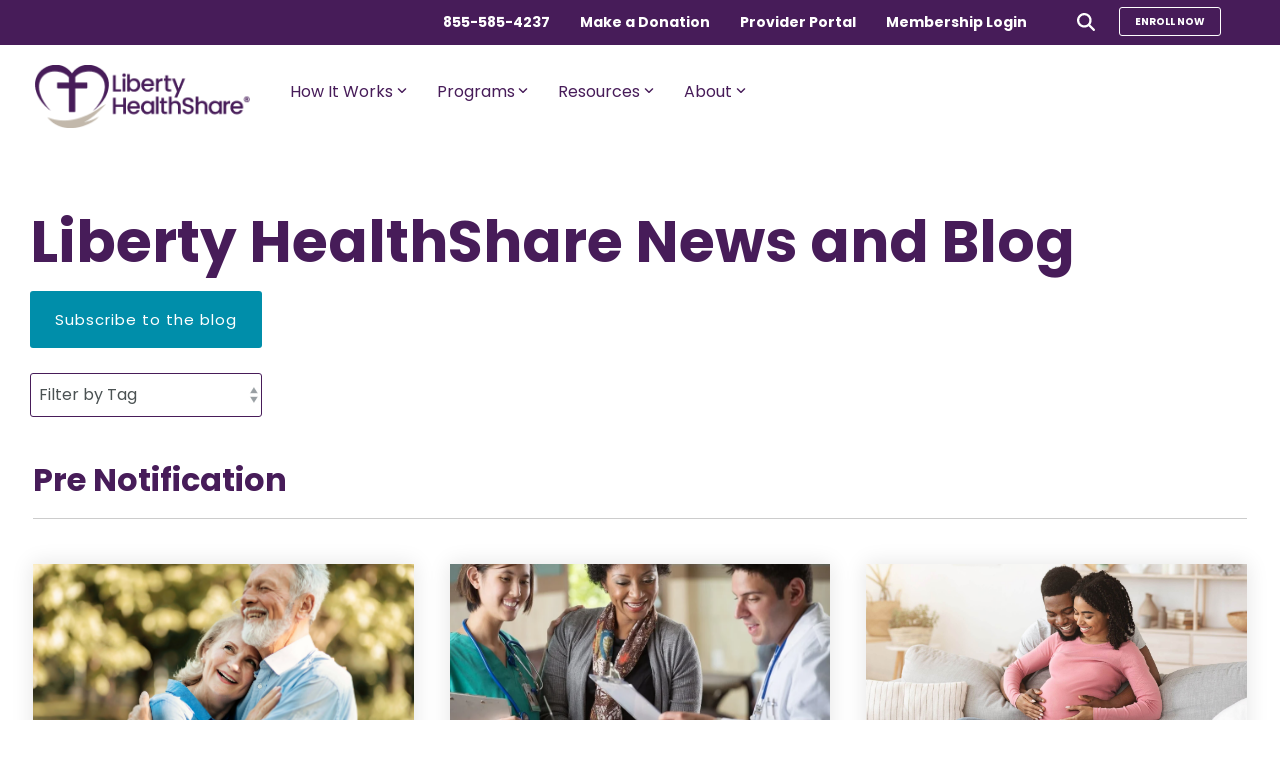

--- FILE ---
content_type: text/html; charset=UTF-8
request_url: https://www.libertyhealthshare.org/blog/tag/pre-notification
body_size: 29896
content:
<!doctype html><html lang="en"><head>
    <meta charset="utf-8">
    <title>Liberty HealthShare Official Blog | Liberty HealthShare | Pre Notification</title>
    <link rel="shortcut icon" href="https://www.libertyhealthshare.org/hubfs/Logo/Logo-favicon_250px.png">
    <meta name="description" content="Pre Notification | Read the official blog of Liberty HealthShare to stay up-to-date on the latest news in health share ministries and announcements!">
    
    
    
    
    
<meta name="viewport" content="width=device-width, initial-scale=1">

    
    <meta property="og:description" content="Pre Notification | Read the official blog of Liberty HealthShare to stay up-to-date on the latest news in health share ministries and announcements!">
    <meta property="og:title" content="Liberty HealthShare Official Blog | Liberty HealthShare | Pre Notification">
    <meta name="twitter:description" content="Pre Notification | Read the official blog of Liberty HealthShare to stay up-to-date on the latest news in health share ministries and announcements!">
    <meta name="twitter:title" content="Liberty HealthShare Official Blog | Liberty HealthShare | Pre Notification">

    

    
    <style>
a.cta_button{-moz-box-sizing:content-box !important;-webkit-box-sizing:content-box !important;box-sizing:content-box !important;vertical-align:middle}.hs-breadcrumb-menu{list-style-type:none;margin:0px 0px 0px 0px;padding:0px 0px 0px 0px}.hs-breadcrumb-menu-item{float:left;padding:10px 0px 10px 10px}.hs-breadcrumb-menu-divider:before{content:'›';padding-left:10px}.hs-featured-image-link{border:0}.hs-featured-image{float:right;margin:0 0 20px 20px;max-width:50%}@media (max-width: 568px){.hs-featured-image{float:none;margin:0;width:100%;max-width:100%}}.hs-screen-reader-text{clip:rect(1px, 1px, 1px, 1px);height:1px;overflow:hidden;position:absolute !important;width:1px}
</style>

<link rel="stylesheet" href="https://www.libertyhealthshare.org/hubfs/hub_generated/template_assets/1/184138829966/1766438163290/template_main-head.min.css">
<link class="hs-async-css" rel="preload" href="https://www.libertyhealthshare.org/hubfs/hub_generated/template_assets/1/184138298974/1766438172209/template_main-foot.min.css" as="style" onload="this.onload=null;this.rel='stylesheet'">
<noscript><link rel="stylesheet" href="https://www.libertyhealthshare.org/hubfs/hub_generated/template_assets/1/184138298974/1766438172209/template_main-foot.min.css"></noscript>
<link rel="stylesheet" href="https://www.libertyhealthshare.org/hubfs/hub_generated/template_assets/1/184166180429/1766438161295/template_child.min.css">

<style>
  
 .hhs-top-bar .hs-menu-wrapper.hs-menu-flow-horizontal>ul li a {
	max-width: none !important;
	vertical-align: bottom;
  padding: 5px 0;
  position: relative;
}

.hhs-top-bar .mega-menu .hs-menu-wrapper > ul > li > ul:before {
	content: '';  
}

.hhs-top-bar .hs-menu-wrapper.hs-menu-flow-horizontal>ul li.hs-item-has-children>a {
  display:flex;
  align-items:center;
}

.hs-menu-wrapper.hs-menu-flow-horizontal>ul li.hs-item-has-children>a svg {
  margin-left:4px !important;
  width: 10px;
}

.hhs-top-bar .hs-menu-wrapper.hs-menu-flow-horizontal>ul li.hs-menu-depth-1 {
 position: relative; 
}

.hhs-top-bar .hs-menu-wrapper.hs-menu-flow-horizontal>ul li.hs-menu-depth-1:hover:after {
 width: 100%;
}

.hhs-top-bar .hs-menu-wrapper.hs-menu-flow-horizontal>ul li.hs-menu-depth-1.active:after,
.hhs-top-bar .hs-menu-wrapper.hs-menu-flow-horizontal>ul li.hs-menu-depth-1.active-branch:after,
.hhs-top-bar .hs-menu-wrapper.hs-menu-flow-horizontal>ul li.hs-menu-depth-1:after {
    content: '';
    position: absolute;
    left: 0px;
    bottom: 4px;
    width: 0;
    height: 2px;
    transition: width 220ms ease-in;
}
.hhs-top-bar .hs-menu-wrapper.hs-menu-flow-horizontal>ul li.hs-menu-depth-1.active:after,
.hhs-top-bar .hs-menu-wrapper.hs-menu-flow-horizontal>ul li.hs-menu-depth-1.active-branch:after{
 width: 100%;
}

.hhs-top-bar .hs-menu-wrapper.hs-menu-flow-horizontal .mega-menu ul li.hs-menu-depth-1:after {
 height: 0; 
}



.hhs-menu-toggle {
	padding-left: 1em;
	display: flex;
	z-index: 1001;
}

.hhs-side-menu .hhs-menu-toggle {
  text-align: right;
  float: right;
  margin-right: 15px;
}

.hhs-side-menu.is-open .hhs-menu-toggle {
  display: block;
}

.hhs-side-menu .hhs-menu-toggle button {
  position: relative;
}

.hamburger-icon {
	width: 1.6em;
	height: 1em;
	position: relative;
	display: block;
	margin: auto;
}
.hamburger-icon .line {
	display: block;
	background: #666;
	width: 1.6em;
	height: 3px;
	position: absolute;
	left: 0;
	border-radius: 0.025em;
	transition: all 0.4s;
	border-radius: 1em;
}
.hamburger-icon .line.line-1 {
	top: 0;
}
.hamburger-icon .line.line-2 {
	top: 50%;
}
.hamburger-icon .line.line-3 {
	top: 100%;
}


.hamburger-icon.active .line-1 {
	transform: translateY(0.75em) translateX(0) rotate(45deg);
}
.hamburger-icon.active .line-2 {
	opacity: 0;
}
.hamburger-icon.active .line-3 {
	transform: translateY(-0.25em) translateX(0) rotate(-45deg);
}

.hhs-side-menu__mobile-controls {
	padding-right: 1em;
  margin-bottom: 0em;
  float: left;
}

.hhs-nav-grid {
	display: flex;
	align-items: center;
}

.hhs-nav-grid__extras {
	display: flex;
}



.hs-search-field {
	position: relative;
	width: 1px;
}

.hs-search-field__bar {
	left: 0;
	max-width: 0;
	overflow: hidden;
	transition: all 0.125s ease-in-out;
  height: 100%;
}

.hs-search-field__bar form {
 height: 100%; 
}

.hs-search-field.is-open .hs-search-field__bar {
	width: 40vw;
	max-width: 40vw;
	left: -40vw;
  position: absolute;
}

.hhs-top-bar .hs-search-field__bar .hs-search-field__input {
	border: 0;
	border: 1px solid #ccc;
	position: relative;
	z-index: 1000;
  -webkit-border-radius: 3px 3px 3px 3px;
  border-radius: 3px 3px 3px 3px;
  padding: 5px 8px !important;
  height: 100%;
}

.top-bar-search {
	border: 0;
	background: none;
	padding: 4px;
	display: inline-block;
	margin-top: 0px;
	cursor: pointer;
  margin-right: 5px;
  display: flex;
  align-items: center;
}

  .top-bar-search svg {
   height: 18px;
    width: 18px;
  }
  
.hhs-side-menu .top-bar-search {
  position: absolute;
  top: 2px;
  right: 52px;
}

.hhs-side-menu__controls .hhs-lang-switch .globe_class:before,
.hhs-side-menu .fas {
 font-size: 20px; 
}

.hhs-menu-button {
	border: 0;
	background: none;
	display: inline-block;
	cursor: pointer;
}

@media (max-width: 575px) {
  .hhs-menu-button {
    vertical-align: super;
  }
}

.sc-site-header__menu .hs-menu-children-wrapper {
	padding: 0.33em 0 !important;
}

.sc-site-header__menu .hs-menu-item.hs-menu-depth-2 {
	width: 100%;
}

.hhs-top-bar .hs-menu-wrapper.hs-menu-flow-horizontal>ul li.hs-item-has-children ul.hs-menu-children-wrapper li a {
 padding: 10px 0px; 
}

.hhs-lang-switch .lang_list_class li a {
 padding: 10px; 
}


.hs-menu-wrapper.hs-menu-flow-horizontal>ul li.hs-item-has-children ul.hs-menu-children-wrapper {
 visibility: hidden;
  opacity: 0;
}



.hhs-side-menu .hhs-lang-switch .globe_class:before {
	color: #000; 
}

.hhs-side-menu {
	position: fixed;
	max-height: 100vh; 
	top: 0;
	bottom: 0;
	background-color: #fff;
	padding-top: 1em;
	z-index: 100001;
	overflow-y: auto;
	right: -100%;
	transition: all 0.5s ease-in-out;
}

.page-editor .hhs-side-menu {
	height: 0px; 
}

.hhs-side-menu.is-open {
	right: 0;
}

.body-wrapper.nav-is-open  {
	overflow-y: hidden;
}

.body-wrapper::after {
	content: '';
	position: absolute;
	top: 0;
	right: 0;
	bottom: 0;
	left: 100%;
	opacity: 0;
	pointer-events: none;
	z-index: 1000;
	transition: all 0.33s ease-in-out;
}

.body-wrapper.nav-is-open::after {
	left: 0;
	opacity: 1;
}

.hhs-side-menu__ctas {
	padding: 1.88em 2em 0em;
}

.hhs-side-menu__form {
	padding: 0em 2em 0em;
}
.hhs-side-menu__text {
	padding: 0em 2em 0em;
}

.hhs-side-menu__text.text-above {
 padding-top: 2em; 
}

.hhs-side-menu__ctas .hhs-header-cta {
	float: left;
	margin: 0 1em 0 0;
}
.hhs-side-menu__ctas .hhs-header-cta a {
 margin-bottom: 15px; 
}

.hs-menu-flow-vertical .hhs-nav-links {
	display: block;
}

.hs-menu-wrapper.hs-menu-flow-vertical>ul li a {
	padding: 0.2em 0 !important;
	max-width: 100%;
	width: 100%;
  overflow: visible;
}

.hhs-side-menu__mobile {
	padding: 1em 2.25em 0 2em;
}

.hhs-side-menu__mobile .sc-site-header__menu {
	padding-bottom: 1em;
	border-bottom: 1px solid rgba(125,125,125, 0.42);
}

.hhs-nav-links {
	margin: 0 !important;
  vertical-align: bottom;
}

.hs-menu-wrapper.hs-menu-flow-vertical>ul li.hs-item-has-children ul.hs-menu-children-wrapper {
	font-size: 0.88em;
	display: block;
	visibility: visible;
	opacity: 1;
	position: static;
	background: none;
	padding-left: 1.33em !important;
	padding-top: 0 !important;
}

.hhs-side-menu .hs-menu-flow-vertical>ul li.hs-item-has-children ul.hs-menu-children-wrapper {
	max-height: 0;
	overflow: hidden;
  opacity: 0;
	-webkit-transition: all 500ms ease-in-out;
	-moz-transition: all 500ms ease-in-out;
	-ms-transition: all 500ms ease-in-out;
	-o-transition: all 500ms ease-in-out;
	transition: all 500ms ease-in-out;
  background-color: transparent !important;
}

.hhs-side-menu .hs-menu-flow-vertical>ul li.hs-item-has-children ul.hs-menu-children-wrapper.is-open {
	max-height: 100%;
  opacity: 1;
	-webkit-transition: all 500ms ease-in-out;
	-moz-transition: all 500ms ease-in-out;
	-ms-transition: all 500ms ease-in-out;
	-o-transition: all 500ms ease-in-out;
	transition: all 500ms ease-in-out;
}

.fa-caret-right::after {
	content: '\f0da';
}

.hhs-sidebar-nav-toggle {
  display: inline-block;
	border: 0;
	background: none;
	font-size: 1rem;
	padding: 0.25rem 0.66rem 0.25rem;
	line-height: 1;
  width: 48px;
  height: 48px;
  position: absolute;
  right: 0;
  top: -10px;
	-webkit-transition: all 300ms ease-in-out;
	-moz-transition: all 300ms ease-in-out;
	-ms-transition: all 300ms ease-in-out;


	-o-transition: all 300ms ease-in-out;
	transition: all 300ms ease-in-out;
}

.hhs-sidebar-nav-toggle.is-open > * {
	transform: rotate(45deg);
	-webkit-transition: all 300ms ease-in-out;
	-moz-transition: all 300ms ease-in-out;
	-ms-transition: all 300ms ease-in-out;
	-o-transition: all 300ms ease-in-out;
	transition: all 300ms ease-in-out;
}

.hhs-side-menu__extras {
	padding: 0.66em 2em;
}
.hhs-side-menu__extras .hs-menu-item {
	width: 100%;
}

.hhs-side-menu__extras .hs-menu-wrapper.hs-menu-flow-horizontal>ul li a {
	width: 100%;
	padding: 0.25em 0;
  overflow: visible;
}

.hhs-top-bar .hs-menu-wrapper.hs-menu-flow-horizontal>ul li.hs-item-has-children ul.hs-menu-children-wrapper {
  max-width: 250px;
  width: max-content;
  line-height: 1;
  -webkit-box-shadow: 0 0 4px 4px rgba(0,0,0,0.05);
  box-shadow: 0 0 4px 4px rgba(0,0,0,0.05);
}

.hs-menu-wrapper.hs-menu-flow-horizontal .mega-menu ul li.hs-item-has-children ul.hs-menu-children-wrapper {
  -webkit-box-shadow: 0 0 0px 0px rgba(0,0,0,0.0);
  box-shadow: 0 0 0px 0px rgba(0,0,0,0.0);
}

.hhs-top-bar .hs-menu-wrapper.hs-menu-flow-horizontal>ul li.hs-item-has-children ul.hs-menu-children-wrapper li a {
  line-height: 1;
  width: auto !important;
  padding: 10px 20px 10px 10px;
}

.hhs-side-menu__extras .hs-menu-wrapper.hs-menu-flow-horizontal>ul li.hs-item-has-children ul.hs-menu-children-wrapper {
  visibility: visible;
  opacity: 1;
  position: static;
}
.hhs-side-menu__extras .hs-menu-wrapper.hs-menu-flow-horizontal>ul li.hs-item-has-children ul.hs-menu-children-wrapper a {
 text-indent: 10px; 
}
.hhs-side-menu__extras .hs-menu-wrapper.hs-menu-flow-horizontal>ul li.hs-item-has-children ul.hs-menu-children-wrapper li li a {
 text-indent: 20px; 
}

.hhs-side-menu .hs-menu-wrapper.hs-menu-flow-horizontal>ul li.hs-item-has-children>a:after {
  content: '' !important;
}

@media (min-width: 510px) {
	.hhs-side-menu__mobile-controls {
		/* display: none; */
	}
}


@media (max-width: 509px) {
	.hhs-nav-grid__extras .top-bar-search,
	.hhs-nav-grid__extras .hhs-lang-switch {
		display: none;
	}
}

.hhs-side-menu .sc-site-header__menu.hs-menu-flow-vertical {
	overflow: initial;
	height: auto;
}

.hhs-side-menu span {
	display: inline;
}

.hhs-side-menu__controls {
	position: relative; 
  width: 100%;
  z-index: 100000;
  margin: 0em 0 0 auto;
}


.hhs-side-menu__controls .hs-search-field .hs-search-field__bar {
 width: 0px;
  display: none;
}

.hhs-side-menu__controls .hs-search-field.is-open .hs-search-field__bar {
	width: 14.5em;
	max-width: 14.5em;
  top: -3px;
	left: 2em;
  display: block;
  position: absolute;
  height: 100px;
}

.hhs-side-menu__controls .hs-search-field {
	z-index: 1000; 
}

.hhs-side-menu__controls .hs-search-field input {
	padding: 8px;
  font-size: 16px;
  border: 1px solid #dddddd;
  -webkit-border-radius: 3px;
  border-radius: 3px;
  outline: none;
  box-shadow: none;
}

.hhs-side-menu .hs-menu-wrapper.hs-menu-flow-vertical li a {
  white-space: inherit;
}

.hhs-side-menu__footer {
	padding: 2em;
	text-align: right;
}

.hhs-side-menu__footer i {
	font-size: 18px;
	padding: 5px;
}
.hhs-side-menu__footer i span {
	display: none;
}


.hhs-side-menu__footer svg {
	width: 28px;
  height: 28px;
	padding: 5px;
}


.hhs-side-menu {
	display: flex;
	flex-direction: column;
}



.hhs-top-bar div.hs_cos_wrapper_type_cta {
	display: inline; 
}



.mega-menu {
	left: 0; 
	position: fixed;
	width: 100%;
	padding:15px;
	z-index: 10000;
	box-shadow: 0 4px 5px 0 rgba(0,0,0,0.1);
}

.mega-menu {
	opacity: 0; 
	pointer-events: none; 
	transition: opacity .2s ease-in-out,
				max-height .8s ease-in-out,
				padding .2s ease-in-out;
  transition-delay: 300ms;
	max-height: 0;
	padding: 0;
  cursor: default;
}
.mega-menu.active {
	opacity: 1;
	visibility: visible; 
	pointer-events: inherit;
	max-height: 10000px;
	padding: 0; 
}

.mega-menu::before {
	content: '';
	width: 100%;
	display: block;
	background: transparent;
	position: absolute;
}

.mega-menu.mega-scrolled {
	top: 120px; 
}


.side-bar-nav {
	height:680px;
	overflow-y: scroll;
}

.side-bar-nav .hs-menu-wrapper.hs-menu-flow-vertical.flyouts>ul li.hs-item-has-children ul.hs-menu-children-wrapper,
.mega-menu .hs-menu-wrapper.hs-menu-flow-vertical.flyouts>ul li.hs-item-has-children ul.hs-menu-children-wrapper {
	left: auto;
	top: auto;
	visibility: visible;
	opacity: 1;
	position: static; 
}

.mega-menu .hs-menu-wrapper.hs-menu-flow-vertical > ul {
	margin-bottom: 0px; 
}

.mega-menu .hs-menu-wrapper.hs-menu-flow-vertical>ul li a,
.mega-menu .widget-type-post_listing ul li a{
	padding: 2px 0px !important;
	width: auto !important;
	white-space: normal;
	text-indent: inherit;
}

.mega-menu .key-menu .hs-menu-wrapper.hs-menu-flow-vertical>ul li:first-child a {
	padding: 0px 0px !important;
	width: auto !important;
}


.mega-menu .hs-menu-wrapper.hs-menu-flow-vertical > ul li.hs-menu-depth-2 > a {
	font-size: .9em;
	padding-left: 5px;
}

.hhs-top-bar .mega-menu .hs-menu-wrapper.hs-menu-flow-horizontal>ul li{
 margin-top: 5px;
 margin-bottom: 5px;
}

.custom-menu-primary .mega-menu .hs-menu-wrapper>ul,
.custom-menu-primary .mega-menu .hs-menu-wrapper>ul ul,
.custom-menu-primary .mega-menu .widget-type-post_listing ul,
.custom-menu-primary .mega-menu .widget-type-post_listing ul ul{
	-webkit-box-shadow: none;
	box-shadow: none;
	background: transparent !important;
}

.custom-menu-primary .hs-menu-wrapper > ul ul,
.custom-menu-primary .mega-menu .key-menu .hs-menu-wrapper>ul,
.custom-menu-primary .mega-menu .key-menu .hs-menu-wrapper>ul ul {
	padding: 0px; 
}

.custom-menu-primary .mega-menu .hs-menu-wrapper>ul ul {
	min-width: 170px !important;
}

.custom-menu-primary .hs-menu-wrapper .mega-menu > ul > li,
.custom-menu-primary .mega-menu .hs-menu-wrapper>ul>li,
.hhs-header-menu .hs-menu-wrapper.hs-menu-flow-horizontal .mega-menu .hs-menu-flow-vertical ul li a,
.hhs-header-menu .hs-menu-wrapper.hs-menu-flow-horizontal .mega-menu .widget-type-post_listing ul li a{
	text-transform: none !important;
	font-weight: normal !important;
	display: block;
	clear: both;
}

.hhs-top-bar .mega-nav-con .hs-menu-wrapper.hs-menu-flow-horizontal>ul li a {
	padding-bottom: 5px;
}

.hhs-header-menu .hs-menu-wrapper.hs-menu-flow-horizontal .mega-menu .key-menu.hs-menu-flow-vertical ul li:first-child a {
	line-height: 1em; 

}

.custom-menu-primary .mega-menu .hs-menu-wrapper > ul > li, 
.custom-menu-primary .hs-menu-wrapper .mega-menu > ul > li {
	margin-left: 0px !important;
}

.custom-menu-primary .mega-menu .hs-menu-wrapper>ul ul {
	padding: 0px 0  10px 10px !important; 
}

.hhs-header-menu .hs-menu-wrapper.hs-menu-flow-horizontal .mega-menu>ul li a {
	font-weight: normal !important; 
}

.custom-menu-primary .hs-menu-wrapper .mega-menu ul>li>ul:before,
.hs-menu-wrapper.hs-menu-flow-horizontal .mega-menu ul li.hs-item-has-children>a:after {
	display: none !important; 
}

.custom-menu-primary .mega-menu .hs-menu-wrapper > ul li a:hover {
	background-color: transparent !important; 
}

.custom-menu-primary .mega-menu .hs-menu-wrapper > ul {
	float: none !important; 
}

.hs-menu-wrapper.hs-menu-flow-horizontal .mega-menu ul li.hs-item-has-children ul.hs-menu-children-wrapper {
	display: block;
	opacity: 1;
	visibility: visible;
	position: static;
}


.mega-text-con {
	white-space: normal; 
  padding-top:10px;
}
.mega-text-con ul {
	padding-left: 20px !important; 
}
.mega-text-con li {
	list-style-type: disc; 
	width: 100%;
}

.custom-menu-primary .hs-menu-wrapper > ul .mega-menu ul {
	background: transparent !important; 
	box-shadow: none !important;
	-webkit-box-shadow: none !important;
}


@media (max-width: 922px){
	.mega-menu.active {
		display: none !important;
		opacity: 0;
	}
	.hhs-header-menu .hs-menu-wrapper.hs-menu-flow-horizontal>ul li a span {
		padding: 0px !important; 
	}
	.header-container-wrapper .container-fluid .mega-menu {display: none !important;}
	.header-container-wrapper .container-fluid .row-fluid .mega-menu,
	.custom-menu-primary .mega-menu {
		display: none;
		opacity: 0;
		visibility: hidden;
	}
}

.mega-nav-con .hs-menu-item {
	width: 100%;
}

.mega-nav-con .hs-menu-wrapper.hs-menu-flow-horizontal>ul li.hs-item-has-children ul.hs-menu-children-wrapper {
	display: block;
	width: 100%;
	visibility: visible;
	opacity: 1;
	position: static;
	background: none;
	padding-left: 0.33em !important;
}

.mega-nav-con .hs-menu-wrapper.hs-menu-flow-horizontal>ul li a {
	padding: 0.33em 0;
}

[class^=mega-drop].loaded::before {
 display: block;
   width: 20px;
  height: 20px;
  position: absolute;
  right: -20px;
  top: 0;
}

.hs-menu-wrapper.hs-menu-flow-horizontal>ul li.hs-item-has-children>a .mega-menu svg {
 width: auto !important; 
}



.hhs-nav {
	padding-right: 0 !important;
	padding-left: 0 !important;
}


.hhs-alt-nav .hhs-header-logo .logo-sticky,
.hhs-header-logo .logo-standard {
	display: block;
}

.hhs-alt-nav .hhs-header-logo .logo-standard,
.hhs-header-logo .logo-sticky {
	display: none;
}
.sticky-menu .hhs-header-logo .logo-standard {
	display: none;
}
.sticky-menu .hhs-header-logo .logo-sticky {
	display: block;
}

.hhs-header-logo,
.hhs-nav-opt-items {
	display: table-cell;
	vertical-align: middle;
}

.hhs-header-logo {
	position: relative;
	z-index: 10;
}

.hhs-header-menu {
	float: right !important;
}



 
 .hhs-lang-switch {
   float: right;
 }

.hhs-lang-switch span {
  display: flex;
  height: 100%;
}
 
 .hhs-lang-switch .lang_switcher_class {
   padding: 7px 10px;
   display: flex;
   align-items:center;
 }
 
 .hhs-lang-switch .globe_class {
   background-image: none !important;
   -webkit-font-smoothing: antialiased;
   display: inline-block;
   font-style: normal;
   font-variant: normal;
   text-rendering: auto;
   line-height: 1;
   font-weight: 900;
 }


.hhs-side-menu__controls .hhs-lang-switch {
	position: absolute;
	top: 5px;
	right: 100px;
}

.hhs-side-menu__controls .hhs-lang-switch .lang_switcher_class {
	padding: 0px;
	margin-top: 0;
}

 
 .hhs-lang-switch .lang_list_class {
   text-align: left;
   border: none;
   top: 35px;
   left: -10px;
   padding-top: 0px !important;
   -webkit-box-shadow: 0 0 5px 0px rgba(0,0,0,0.1);
   box-shadow: 0 0 5px 0px rgba(0,0,0,0.1);
   min-width: 100px;
   width: max-content;
 }

.hhs-side-menu .hhs-lang-switch .lang_list_class {
   top: 30px;
  z-index: 1000;
}
 
 .hhs-lang-switch .lang_list_class:before {
   border: none;
   width: 10px;
 }
  
 .hhs-lang-switch .lang_list_class:after {
   border: 5px solid transparent;
   left: 85px;
   top: -10px;
 }
 .hhs-side-menu .hhs-lang-switch .lang_list_class:after {
   left: 76px;
 }



 .hhs-lang-switch .lang_list_class li:first-child,
 .hhs-lang-switch .lang_list_class li{
   border: none !important; 
 }
 .hhs-lang-switch .lang_list_class li:first-child {
   padding-top: 10px; 
 }
 
 .hhs-lang-switch .lang_list_class li:last-child {
   padding-bottom: 10px; 
 }
 
 .hhs-lang-switch .lang_list_class li {
   padding: 0px; 
   margin-bottom: 0px;
 }
 

.hhs-lang-switch .lang_list_class li a {
  display: block;
}

.hhs-lang-switch,
.hhs-header-search,
.hhs-header-cta {
	float: right;
	margin-left: 15px;
	z-index: 1000;
	position: relative;
  display: flex;
  margin-top: 2px;
}
  
.hhs-head-cta-1 {
  margin-right: 15px;
}

.hhs-lang-switch a,
.hhs-header-search a{
	padding: 10px 5px;
	display: block;
}

.hhs-header-search a i {
	vertical-align: bottom;
}

.hhs-lang-switch .globe_class svg {
	vertical-align: middle;
}


.hhs-header-mod .hs-menu-wrapper.hs-menu-flow-horizontal > ul li.hs-item-has-children ul.hs-menu-children-wrapper li {
	width: 100%;
	display: block;
	clear: both;
}

.hhs-header-hat {
	position: relative;
	z-index: 1000;
}


.hhs-header-hat .col-12 {
	padding-left: 0px;
	padding-right: 0px;
}

.hhs-header-hat .col-12 * {
 margin-bottom: 0px; 
}

.hhs-hat-menu .hs-menu-wrapper.hs-menu-flow-horizontal>ul {
	float: right;
}
.hhs-header-menu .hs-menu-wrapper.hs-menu-flow-horizontal>ul li a span {
	padding: 10px 0;
}



.hhs-header-menu .hs-menu-wrapper.hs-menu-flow-horizontal>ul li .mega-menu a {
	color: #555555 !important;
	padding: 5px;
	text-transform: none;
}

.hhs-top-bar .hs-menu-wrapper.hs-menu-flow-horizontal>ul li .mega-menu a {
  white-space: normal !important;
}

.hs-menu-wrapper.hs-menu-flow-horizontal .mega-menu ul li.hs-item-has-children ul.hs-menu-children-wrapper {
	display: block;
	opacity: 1;
	visibility: visible;
	position: static;
}

.mega-text-con {
	white-space: normal; 
}
.mega-text-con ul {
	padding-left: 20px !important; 
}
.mega-text-con li {
	list-style-type: disc; 
	width: 100%;
}

.custom-menu-primary .hs-menu-wrapper > ul .mega-menu ul {
	background: transparent !important; 
	box-shadow: none !important;
	-webkit-box-shadow: none !important;
}



.hhs-hat-menu .hs-menu-wrapper.hs-menu-flow-horizontal>ul {
	margin-right: 0px;
}

.hhs-hat-menu .hs-menu-wrapper.hs-menu-flow-horizontal>ul li a {
	max-width: none;
	overflow: visible;
}

.hhs-header-cta {
  margin-top:5px;
  }
 


.custom-menu-primary .hs-menu-wrapper {
	overflow: visible !important;
}

.custom-menu-primary .hs-menu-wrapper > ul{
	float: right;
}

.custom-menu-primary .hs-menu-wrapper > ul > li{
	font-weight: normal;
	margin-left: 0px !important;
	margin-bottom: 0px;
}

.custom-menu-primary .hs-menu-wrapper > ul > li > a{
	padding: 10px 15px;
	position: relative;
	display: block;
}

.custom-menu-primary a:hover {
	color: #000000;
}


.hs-menu-children-wrapper .hs-menu-item.active,
.custom-menu-primary .hs-menu-wrapper .hs-menu-children-wrapper li.active a:hover,
.sticky-menu .hs-menu-item.active,
.sticky-menu .custom-menu-primary .hs-menu-wrapper > ul li.active a:hover{
	background-color: transparent !important;
	cursor: default !important;
}
.sticky-menu {
	visibility: hidden;
	-webkit-transform: translateY(-100%);
	-ms-transform: translateY(-100%);
	-o-transform: translateY(-100%);
	transform: translateY(-100%);
	-webkit-transition: all .3s ease;
	-o-transition: all .3s ease;
	transition: all .3s ease;
	opacity: 0;
	-webkit-box-shadow: 0 2px 3px 1px rgba(0,0,0,.1);
	box-shadow: 0 2px 3px 1px rgba(0,0,0,.1);
}

.sticky-menu.active {
	z-index: 999;
	position: fixed;
	top: 0;
	left: 0;
	right: 0;
	visibility: visible;
	-webkit-transform: translateY(0);
	-ms-transform: translateY(0);
	-o-transform: translateY(0);
	transform: translateY(0);
	transition: all .3s ease;
	opacity: 1;
}

.sticky-menu .widget-type-logo img {
	height: 35px !important;
	width: auto !important;
	margin: 10px 0;
}

.hhs-header.sticky-menu.active {
	padding: 5px 0px !important;
}

.custom-menu-primary.js-enabled .hamburger {
	display: none;
}

@media (max-width: 922px){
	.sticky-menu.active {
		position: static !important;
	}
	.sticky-menu .widget-type-cta {
		display: none;
	}
	.sticky-menu .widget-type-logo img {
		margin: 0;
	}
	.sticky-menu .page-center {
		padding: 0 10px !important;
	}
	.hhs-nav {
		position: relative;
	}
	.hhs-nav-opt-items {
		padding-right: 40px;
	}
	.custom-menu-primary.js-enabled {
		float: none;
		position: absolute;
		top: 0px;
		left: 0px;
	}
	.custom-menu-primary .hs-menu-wrapper,
	.custom-menu-primary.js-enabled .hs-menu-wrapper,
	.custom-menu-primary.js-enabled .hs-menu-children-wrapper{
		display: none;
	}
	.custom-menu-primary.js-enabled .hamburger {
		display: inline-block;
	}
	.hhs-header-menu .hs-menu-wrapper.hs-menu-flow-horizontal>ul li a {
		padding: 0px 15px;
	}
	.hhs-header-logo {
		position: relative;
		z-index: 1000;
	}
	.custom-menu-primary.js-enabled .hs-menu-wrapper > ul > li{
		margin-left: 0px !important;
	}
	.hamburger {
		padding-top: 10px; 
	}
}

@media (max-width: 575px){
	nav {
		transition: height 0.5s ease-in-out;
	}
	.hhs-header-mod .hhs-nav {
		padding-top: 25px; 
	}
	.custom-menu-primary.js-enabled {
		top: 20px; 
	}
	.hhs-hat-menu {
		position: relative;
	}
	.hhs-hat-menu .hs-menu-wrapper.hs-menu-flow-horizontal>ul li a {
		text-align: center !important;
		padding: 0 !important;
	}
	.hhs-hat-menu .hs-menu-wrapper.hs-menu-flow-horizontal ul li li a {
		padding: 2px 10px !important;
	}
	.hhs-hat-menu .hhs-header-search a {
		padding: 5px 0px;
	}

	.hhs-hat-menu .hs-menu-wrapper.hs-menu-flow-horizontal>ul,
	.hhs-hat-menu > ul {
		width: 100% !important;
		margin: 0px auto !important;
		float: none !important;
    text-align: center;
	}
  
  .hhs-hat-menu .hs-menu-wrapper.hs-menu-flow-horizontal>ul li.hs-menu-depth-1 {
   display: inline-block;
    text-align: center;
    padding: 0 5px;
  }
  .hhs-hat-menu .hs-menu-children-wrapper:before {
   text-align: left; 
  }
}


  
  
  
  .hhs-top-bar {
    background-color: rgba(0, 0, 0, 0.0);
    padding: 0px 0;
    
      position: absolute;
      left: 0;
      right: 0;
      z-index: 999;
    
  }
  .hhs-top-bar.sticky-menu.active {
    padding: 5px 0; 
  }
  
  @media (min-width: 992px) {
    
  }
  
  
  
  .hhs-top-bar.hhs-alt-nav .logo-sticky,
  .logo-standard  {
    max-width: 215px;
    float: left;
  }
  
  .hhs-top-bar.hhs-alt-nav.sticky-menu.active .logo-sticky,
  .logo-sticky  {
    max-width: 150px;
    float: left;
  }
  
  .hhs-header-logo {
    padding-top:  10px;
  }
  
  
  .hhs-nav-grid__menu {
    
      margin-right: auto;
      margin-left: 25px;
    
  }
  
  .hhs-top-bar .hs-menu-wrapper.hs-menu-flow-horizontal>ul li a,
  .hs-menu-wrapper.hs-menu-flow-horizontal ul.hhs-nav-links .hs-menu-item a {
    color: rgba(255, 255, 255, 1.0);
  }
  
  
  .hhs-top-bar .hs-menu-wrapper.hs-menu-flow-horizontal>ul li {
    margin: 1px 15px;
  }
  
  .hhs-top-bar .hs-menu-wrapper.hs-menu-flow-horizontal>ul li a:hover,
  .hs-menu-wrapper.hs-menu-flow-horizontal ul.hhs-nav-links .hs-menu-item a:hover,
  .hhs-top-bar .hs-menu-wrapper.hs-menu-flow-horizontal>ul li a:hover{
    color: rgba(255, 255, 255, 1.0);
  } 
  
  .hhs-top-bar .hs-menu-wrapper.hs-menu-flow-horizontal>ul li a svg,
  .hhs-header-search a svg,
  .hhs-lang-switch svg,
  .top-bar-search svg{
    fill: rgba(255, 255, 255, 1);
  }
  .hhs-top-bar .hs-menu-wrapper.hs-menu-flow-horizontal>ul li a:hover svg {
   fill: rgba(255, 255, 255, 1.0); 
  }
  
  .hhs-top-bar .hs-menu-wrapper.hs-menu-flow-horizontal>ul li a svg {
    -webkit-transition: fill 400ms ease-in-out;
    -moz-transition: fill 400ms ease-in-out;
    -ms-transition: fill 400ms ease-in-out;
    -o-transition: fill 400ms ease-in-out;
    transition: fill 400ms ease-in-out;
  }
  .hhs-top-bar .hs-menu-wrapper.hs-menu-flow-horizontal>ul li li a svg {
    -moz-transform: rotate(-90deg);
    -webkit-transform: rotate(-90deg);
    -o-transform: rotate(-90deg);
    -ms-transform: rotate(-90deg);
    transform: rotate(-90deg);
    vertical-align: sub;
  }
  
  .hhs-top-bar .hs-menu-wrapper.hs-menu-flow-horizontal>ul li.hs-menu-depth-1.active:after,
  .hhs-top-bar .hs-menu-wrapper.hs-menu-flow-horizontal>ul li.hs-menu-depth-1:after {
    background-color: rgba(255, 255, 255, 1.0);
  }
  
  
  
  .hhs-lang-switch .globe_class svg{
    fill: rgba(255, 255, 255, 1);
  }
  
  .lang_list_class li {
     background: rgba(255, 255, 255, 1) !important;
  }
  
  .hhs-lang-switch .lang_list_class:after {
   border-bottom-color: rgba(255, 255, 255, 1) !important;
  }
  
  
 
  .hhs-hat-menu .hs-menu-children-wrapper,
  .sc-site-header__menu .hs-menu-children-wrapper {
    background-color: rgba(255, 255, 255, 1) !important;
  }
  
  .sc-site-header__menu .mega-menu .hs-menu-children-wrapper {
    background-color: transparent !important;
  }
  
  .hhs-hat-menu .hs-menu-children-wrapper:before,
  .hs-menu-wrapper.hs-menu-flow-horizontal>ul li.hs-item-has-children ul.hs-menu-children-wrapper:before {
     color: rgba(255, 255, 255, 1) !important;
  }
  
  .hhs-hat-menu .hs-menu-children-wrapper li a,
  .hhs-lang-switch .lang_list_class li a,
  .custom-menu-primary .hs-menu-wrapper > ul li a, 
  .hs-menu-wrapper.hs-menu-flow-horizontal > ul li.hs-item-has-children ul.hs-menu-children-wrapper li a,
  .hhs-lang-switch .lang_list_class li a {
    color: #444444;
    font-size: 14px !important;
  }
  
  .hhs-hat-menu .hs-menu-children-wrapper li a:hover,
  .hhs-lang-switch .lang_list_class li a:hover,
  .hs-menu-wrapper.hs-menu-flow-horizontal ul.hhs-nav-links .hs-menu-item.hs-menu-depth-2 a:hover,
  .hhs-top-bar .hs-menu-wrapper.hs-menu-flow-horizontal>ul li.hs-item-has-children ul.hs-menu-children-wrapper li a:hover{
   background-color: rgba(0, 164, 189, 1) !important;
  }
  
  .hhs-hat-menu .hs-menu-children-wrapper li a:hover,
  .hhs-lang-switch .lang_list_class li a:hover,
  .custom-menu-primary .hs-menu-wrapper > ul li.hs-item-has-children ul.hs-menu-children-wrapper li a:hover,
  .hs-menu-wrapper.hs-menu-flow-horizontal ul.hhs-nav-links .hs-menu-item.hs-menu-depth-2 a:hover,
  .hhs-top-bar .hs-menu-wrapper.hs-menu-flow-horizontal>ul li.hs-item-has-children ul.hs-menu-children-wrapper li a:hover{
   color: #fff !important;
  }
  
  .hhs-top-bar.hhs-alt-nav .hs-menu-wrapper.hs-menu-flow-horizontal>ul li.hs-menu-item.hs-menu-depth-2 a:hover svg {
    fill: #fff !important;
  }
  
  .custom-menu-primary .hs-menu-wrapper > ul li.hs-item-has-children ul.hs-menu-children-wrapper li.active a:hover {
    color: #444444 !important;
  }
  
  .hhs-top-bar.hhs-alt-nav .hs-menu-wrapper.hs-menu-flow-horizontal ul.hhs-nav-links ul .hs-menu-item.sub-active a,
  .hhs-top-bar .hs-menu-wrapper.hs-menu-flow-horizontal ul.hhs-nav-links ul .hs-menu-item.sub-active a{
      background-color: rgba(242, 245, 248, 1) !important;
     color: #444444 !important;
    }
    
  
  
  .hhs-top-bar.hhs-alt-nav.sticky-menu,
  .hhs-top-bar.sticky-menu,
  .hhs-top-bar.hhs-alt-nav{
    background-color: rgba(255, 255, 255, 0.90);
  }
  .sticky-menu.active {
    background-color: rgba(255, 255, 255, 0.90);
  }
  
  .hhs-top-bar.sticky-menu .hs-menu-wrapper.hs-menu-flow-horizontal>ul li a,
  .hhs-top-bar.hhs-alt-nav .hs-menu-wrapper.hs-menu-flow-horizontal>ul li a,
  .hhs-top-bar.hhs-alt-nav .hs-menu-wrapper.hs-menu-flow-horizontal ul.hhs-nav-links .hs-menu-item a,
  .sticky-menu .hs-menu-wrapper.hs-menu-flow-horizontal ul.hhs-nav-links li a,
  .sticky-menu .hhs-lang-switch .globe_class:before{
    color: rgba(71, 28, 89, 1.0);
  }
  
  .hhs-top-bar.hhs-alt-nav .hhs-lang-switch .globe_class svg {
     fill: rgba(71, 28, 89, 1.0);
  }
  
  .hhs-top-bar.sticky-menu .hs-menu-wrapper.hs-menu-flow-horizontal>ul li a svg,
  .sticky-menu .hhs-nav-grid__extras svg,
  .hhs-top-bar.hhs-alt-nav .hhs-header-search a svg {
    fill: rgba(71, 28, 89, 1.0);
  }
  
  .hhs-top-bar.hhs-alt-nav .hs-menu-wrapper.hs-menu-flow-horizontal ul.hhs-nav-links ul .hs-menu-item a {
    color: #444444;
  }
  
  .hhs-top-bar.sticky-menu .hs-menu-wrapper.hs-menu-flow-horizontal>ul li a:hover,
  .hhs-top-bar.hhs-alt-nav .hs-menu-wrapper.hs-menu-flow-horizontal>ul li a:hover,
  .hhs-top-bar.hhs-alt-nav .hhs-top-bar .hs-menu-wrapper.hs-menu-flow-horizontal .hs-menu-depth-1:first-child:hover,
  .hhs-top-bar.hhs-alt-nav .fas:hover,
  .sticky-menu .hhs-top-bar .hs-menu-wrapper.hs-menu-flow-horizontal .hs-menu-depth-1:first-child:hover,
  .sticky-menu .hs-menu-wrapper.hs-menu-flow-horizontal ul.hhs-nav-links li a:hover,
  .sticky-menu .hhs-header-search a i:hover{
    color: rgba(71, 28, 89, 1.0) !important;
  }
  .hhs-top-bar.sticky-menu .hs-menu-wrapper.hs-menu-flow-horizontal>ul li a:hover svg,
  .hhs-top-bar.hhs-alt-nav .hs-menu-wrapper.hs-menu-flow-horizontal>ul li a:hover svg {
   fill: rgba(71, 28, 89, 1.0) !important; 
  }
  
  
  
  .hhs-top-bar.hhs-alt-nav .hs-menu-wrapper.hs-menu-flow-horizontal>ul li a svg, 
  .hhs-top-bar.hhs-alt-nav .hhs-header-search a svg, 
  .hhs-top-bar.hhs-alt-nav .top-bar-search svg {
    fill: rgba(71, 28, 89, 1) !important;
  }
  
  
  .hhs-top-bar.hhs-alt-nav .hs-menu-wrapper.hs-menu-flow-horizontal>ul li.hs-menu-depth-1.active:after,
  .hhs-top-bar.hhs-alt-nav .hs-menu-wrapper.hs-menu-flow-horizontal>ul li.hs-menu-depth-1:after,
  .sticky-menu.hhs-top-bar .hs-menu-wrapper.hs-menu-flow-horizontal>ul li.hs-menu-depth-1.active:after,
  .sticky-menu.hhs-top-bar .hs-menu-wrapper.hs-menu-flow-horizontal>ul li.hs-menu-depth-1:after {
    background-color: rgba(71, 28, 89, 1.0);
  }
 
  
  
  .hhs-header-cta .cta-secondary,
  .hhs-header-cta .cta-tertiary,
  .hhs-header-cta .cta-primary,
  .hhs-header-cta .cta-four,
  .hhs-header-cta .cta-five{
    padding: 8px 15px !important;
    font-size: 10px !important;
    -webkit-box-shadow: none;
    box-shadow: none;
  }
  
   
   
  
  .hhs-side-menu {
   width:  400px;
  }
  
  .hhs-side-menu {
   background-color:  rgba(255, 255, 255, 1.0);
  }
  
  .hhs-side-menu .cta-primary, .hhs-side-menu .cta-primary:active  {
    color: #471c59 !important;
    border: 1px solid rgba(71, 28, 89, 1.0) !important;
  }
  
.hhs-side-menu .cta-primary:hover, .hhs-side-menu .cta-primary:focus {
  color:#ffffff !important;
  background-color: #471c59 !important;
  }
  
  .body-wrapper::after {
    background-color:  rgba(0, 0, 0, 0.6);
  }
  
  
  
  .hamburger-icon .line {
    background: rgba(255, 255, 255, 1.0);
  }
  
  .hhs-top-bar.hhs-alt-nav .hamburger-icon .line,
  .sticky-menu .hamburger-icon .line {
    background: rgba(68, 68, 68, 1.0);
  }
  
  .hamburger-icon.active .line {
    background: rgba(68, 68, 68, 1.0);
  }
  .hhs-side-menu .top-bar-search svg,
  .hhs-side-menu .hhs-lang-switch .globe_class svg {
    fill: rgba(68, 68, 68, 1.0);
  }
  .hhs-side-menu .top-bar-search {
    padding: 4px;
  }
  .hhs-side-menu .top-bar-search svg {
   height: 20px;
    width: 20px;
  }
  
  
  
  
  .hhs-side-menu .hhs-lang-switch .globe_class:before,
  .hhs-side-menu .fas{
    color: rgba(68, 68, 68, 1.0);
  }
  
  .hhs-top-bar .fas {
    fill: #fff;
  }
  
  .hhs-side-menu__footer a svg,
  .hhs-side-menu__footer a:visited svg {
    fill: #333333;
  }
  
  .hhs-side-menu__footer a:hover svg,
  .hhs-side-menu__footer a:focus svg {
    fill: #666666;
  }
  
  
  
  .hhs-side-menu .hhs-side-menu__mobile li a {
    font-size: 18px;
    font-weight: bold;
    color: rgba(102, 102, 102, 1.0);
  }
  
  .hhs-side-menu .hhs-side-menu__mobile li a:hover {
    color: rgba(0, 0, 0, 1.0);
  }
  
  .hhs-sidebar-nav-toggle svg {
    fill: rgba(153, 153, 153, 1.0);
  }
  
  
  
  .hhs-side-menu__extras .hs-menu-item a,
  .hhs-side-menu__extras .hs-menu-wrapper.hs-menu-flow-horizontal>ul li.hs-item-has-children ul.hs-menu-children-wrapper a {
    font-size: 14px;
    font-weight: nomral;
    color: rgba(102, 102, 102, 1);
  }
  
  .hhs-side-menu__extras .hs-menu-item a:hover,
  .hhs-side-menu__extras .hs-menu-wrapper.hs-menu-flow-horizontal>ul li.hs-item-has-children ul.hs-menu-children-wrapper a:hover {
    color: rgba(71, 28, 89, 1);
  }
  
  
  
  
    .hhs-side-menu__text {flex: 1;}
  
  
  @media (max-width: 575px) {
    .hhs-side-menu {
     width: 100%; 
    }
  }
  
   
   
  
  
    
    @media screen and (min-width: 922px) {
      [class^=mega-drop].loaded {
        position: relative; 	
        display: inline-block; 	
        padding: 0 ; 	
      }

      
      [class^=mega-drop].loaded:hover::after {
        display: block; 
        position: absolute;
        top:0; 
        width: 100%; 
        height: 100px; 
        left: -36px;
        
      }
      [class^=mega-drop].loaded:hover::before {
        display: block; 
        position: absolute;
        top: 0; 
        width: 100%; 
        height: 100px; 
        right: -36px;
        
      }
      .mega-menu::before {
        height: 35px;
        top: -35px;
	      background-color: rgba(255, 2, 1, 0.0);
      }
    } 
    .hs-menu-wrapper.hs-menu-flow-horizontal>ul li.hs-item-has-children>a.mega span {
      padding-right: 15px !important;
    }
    .hs-menu-wrapper.hs-menu-flow-horizontal>ul li.hs-item-has-children>a.mega svg {
      margin-left:-12px !important;
    }

  
    .mega-menu {
      background-color: rgba(243, 245, 245, 1);
      top: 130px;
    }
    .sticky-menu.active .mega-menu  {
      top: 110px;
    }
    .mega-menu span.hs_cos_wrapper_type_text {
      text-transform: none !important;
      font-weight: normal !important;
      white-space: normal !important; 
    }

    .hhs-top-bar .hs-menu-wrapper.hs-menu-flow-horizontal>ul li .mega-menu a,
    .hhs-alt-nav .hhs-top-bar .hs-menu-wrapper.hs-menu-flow-horizontal>ul li .mega-menu a,
    .hhs-top-bar .mega-menu .mega-nav-con ul li ul.hs-menu-children-wrapper li a,
    .hhs-alt-nav .hhs-top-bar .mega-menu .mega-nav-con ul li ul.hs-menu-children-wrapper li a{
      color: #471C59 !important;
      font-size: 16px !important;
      font-weight: normal;
      text-transform: none;
      padding-top:0px !important;
      padding-bottom:0px !important;
    }
    .hhs-top-bar .mega-menu .mega-nav-con ul li ul.hs-menu-children-wrapper li a{
      font-size: 0.95em !important;
    }
    .hhs-top-bar .mega-menu .mega-nav-con .hs-menu-wrapper.hs-menu-flow-horizontal ul .hs-menu-item.hs-menu-depth-2 a:hover,
    .hhs-top-bar .hs-menu-wrapper.hs-menu-flow-horizontal>ul li .mega-menu a:hover,
    .hhs-alt-nav .hhs-top-bar .hs-menu-wrapper.hs-menu-flow-horizontal>ul li .mega-menu a:hover,
    .hhs-top-bar .mega-menu .mega-nav-con ul li ul.hs-menu-children-wrapper li a:hover,
    .hhs-alt-nav .hhs-top-bar .mega-menu .mega-nav-con ul li ul.hs-menu-children-wrapper li a:hover{
      color: #00a4bd !important;
      background-color: transparent !important;
    } 
  
  
  
  
  
  
  
    .hhs-menu-toggle {
      display: none;  
    }
    @media (max-width: 1217px) {
      .hhs-menu-toggle {
        display: block;  
      }
    }
    @media (max-width: 920px) {
      .hhs-menu-toggle {
        display: block;  
      }
    }
  
  
    
  
  .hhs-side-menu__ctas .hhs-side-cta-1,
  .hhs-side-menu__ctas .hhs-side-cta-2{
    display: none;
  }
  @media (max-width: 1217px) {
      .hhs-extras-ctas,
      .hhs-extras-ctas .hhs-head-cta-1 {
        display: none;
      }
      .hhs-side-menu__ctas .hhs-side-cta-1 {
        display: inline-block;
      }
    }
    @media (max-width: 920px) {
      .hhs-extras-ctas .hhs-head-cta-2 {
        display: none;
      }
      .hhs-side-menu__ctas .hhs-side-cta-2 {
        display: inline-block;
      }
    }
    
  
    @media (min-width: 922px) {
      .hhs-side-menu__mobile {
        display: none;
      }
    }

  @media (max-width: 922px) {
    .main-nav .sc-site-header__menu {
       display: none;
      }
    }
  
  
  
  
  
  
  
  
  
  
    .hhs-header-hat {
      background-color: rgba(71, 28, 89, 1.0);
      padding: 2px 0;
    }

    .hhs-hat-menu .hs-menu-wrapper.hs-menu-flow-horizontal>ul li.hs-menu-depth-1 a {
      color: rgba(255, 255, 255, 1.0);
      font-size: 14px;
      font-weight: bold;
      padding: 6px 0 6px 0px;

    }


    .hhs-hat-menu .hs-menu-wrapper.hs-menu-flow-horizontal>ul li.hs-menu-depth-1 a:hover {
      color: rgba(238, 238, 238, 1.0) !important;
    }
  
    
    
      @media (max-width: 922px) {
        .hhs-header-hat {
          display: none;  
        }
      }
    
   
  
  
  
   
  @media (max-width: 922px) {
    .custom-menu-primary .hs-menu-wrapper > ul {
       margin-top: 10px !important;
    }
    .custom-menu-primary .hs-menu-wrapper > ul,
    .custom-menu-primary .hs-menu-wrapper > ul li.active a:hover{
      background-color:  rgba(255, 255, 255, 1) !important;
    }
    .hhs-top-bar .hs-menu-wrapper.hs-menu-flow-horizontal>ul li a:hover,
    .custom-menu-primary .hs-menu-wrapper > ul li.active a:hover {
      color:  #444444 ;
    }
    .custom-menu-primary .hs-menu-wrapper > ul li{
      
        border-top: 1px solid rgba(0, 0, 0, .1) !important; 
      
    }
    .custom-menu-primary .hs-menu-wrapper > ul ul li{
      
        background-color: rgba(0, 0, 0, .05);
      
    }
    
      .sticky-menu.active {
        position: fixed !important;
      }
    
  }
  
  
  @media (max-width: 575px) {
    .logo-standard, .logo-sticky {
      max-width: 165px !important;
    }
    
      .hhs-nav-opt-items .hhs-header-search {
        right: 3px;
      }
      .hhs-nav-opt-items .hhs-lang-switch
       {
        right: 33px;
      }
    
  }
  
  
</style>

<link rel="stylesheet" href="https://www.libertyhealthshare.org/hubfs/hub_generated/template_assets/1/184138220309/1766438174505/template_global-footer.min.css">
<style>
  
  
  
  #hs_cos_wrapper_global_footer .hhs-footer-mod {
    padding-top: 0px;
    padding-bottom: 0px;
    
    
      background-color: rgba(255, 255, 255, 1.0);
    }
  


  
  .hhs-foot-base-nav .hs-menu-wrapper.hs-menu-flow-horizontal > ul li a,
  .hhs-foot-nav-col .hs-menu-wrapper.hs-menu-flow-horizontal>ul li.hs-item-has-children ul.hs-menu-children-wrapper li a,
  .hhs-foot-nav-col .hs-menu-wrapper.hs-menu-flow-horizontal > ul li a {
    color: #008EAA !important;
  }
  .hhs-foot-base-nav .hs-menu-wrapper.hs-menu-flow-horizontal > ul li a:hover,
  .hhs-foot-nav-col .hs-menu-wrapper.hs-menu-flow-horizontal>ul li.hs-item-has-children ul.hs-menu-children-wrapper li a:hover,
  .hhs-foot-nav-col .hs-menu-wrapper.hs-menu-flow-horizontal > ul li a:hover {
    color: #471C59  !important;
  }
  .foot-nav-title,
  .hhs-foot-rss h5,
  .hhs-foot-nav-col h5 {
    margin-bottom: 0px;
    color: #4B5253;
  }

  .hhs-foot-rss .hs_cos_wrapper_type_inline_rich_text p,
  .hhs-foot-rss .hs_cos_wrapper_type_inline_rich_text l1,
  .hhs-foot-rss .hs_cos_wrapper_type_inline_rich_text span,
  .hhs-foot-rss label{
    color: #4B5253;
  }
  
  .hhs-foot-base-nav .hs-menu-wrapper.hs-menu-flow-horizontal > ul li a {
    font-size: 14px !important;
  }

  
  .hhs-footer-mod .hhs-post-content a h6  {
    color: #444444;
    font-size: 16px;
    line-height: 20px;
  }
  .hhs-footer-mod .hhs-post-summary p  {
    color: #4B5253;
    font-size: 14px;
    line-height: 18px;
  }
  .hhs-foot-rss .hs-rss-title:hover {
    color: #ff7a59;
  }
   .hhs-footer-mod .hhs-post-feat-img {
    min-height: 120px;
  }
  .hhs-foot-rss .hs-rss-item.hs-with-featured-image .hs-rss-item-text  {
   margin-top: 120px;
  }
  .hhs-foot-break-line {
    border-color:  #CCCCCC;
  }
  .hhs-foot-copyright {
    color: #4B5253;
  }
  
  
  
  
    @media (max-width: 575px) {
     .hhs-foot-nav-col .hhs-col-content {
       display: none; 
       text-align: center;
     }
     .hhs-foot-nav-col .hhs-col-content.open-menu {
       display: block;
       text-align: center;
     } 
    }
  #hs_cos_wrapper_global_footer .hhs-social-con svg { fill:  #444444;}
    #hs_cos_wrapper_global_footer .hhs-social-con svg:hover {fill:  #ff7a59;}@media (max-width: 922px) {
    #hs_cos_wrapper_global_footer .hhs-footer-mod {
      padding-top: 0px;
      padding-bottom: 0px;
    }
  }

  
  #return-to-top {
   background: rgba(68, 68, 68, 0.7);
  }
  #return-to-top:hover {
   background: rgba(68, 68, 68, 0.9);
  }

  
  @media (max-width: 575px) {
    #hs_cos_wrapper_global_footer .hhs-footer-mod {
      padding-top: 0px;
      padding-bottom: 0px;
    }
    .hhs-foot-nav-col {
     border-color: #CCCCCC;
    }
  }
</style>

<style>

  .hhs-top-bar.hhs-alt-nav {
   background: transparent ; 
  }

  





  
</style>

<link rel="stylesheet" href="https://www.libertyhealthshare.org/hubfs/hub_generated/template_assets/1/184138829932/1766438159488/template_hero-banner.min.css">

<style>
  
  
  
  #hs_cos_wrapper_module_1740674522341 .hhs-hero-mod {
    padding-top: 150px;
    padding-bottom:  0px;z-index: 1;background-color: rgba(255, 255, 255, 1.0);}
  
  #hs_cos_wrapper_module_1740674522341 .hhs-hero-mod .row {
    margin-top:  60px;
  }
  
  @media (max-width: 922px) {
    #hs_cos_wrapper_module_1740674522341 .hhs-hero-mod {
      padding-top: 100px;
      padding-bottom: 0px;
    }
  }
  @media (max-width: 575px) {
    #hs_cos_wrapper_module_1740674522341 .hhs-hero-mod {
      padding-top: 100px;
      padding-bottom: 0px;
    }}#hs_cos_wrapper_module_1740674522341 .hhs-hero-mod .first-col .hhs-col-inner {
    text-align:  left;}#hs_cos_wrapper_module_1740674522341 .hhs-hero-mod .first-col .hhs-col-inner {
    text-align:  left;
  }
  @media (max-width: 575px) {
    #hs_cos_wrapper_module_1740674522341 .hhs-hero-mod .first-col .hhs-col-inner {
      text-align:  left;
    }
  }
  
  
  #hs_cos_wrapper_module_1740674522341 .first-col .hhs-rich-text h1, #hs_cos_wrapper_module_1740674522341 .first-col .hhs-rich-text h2,#hs_cos_wrapper_module_1740674522341 .first-col .hhs-rich-text h3, #hs_cos_wrapper_module_1740674522341 .first-col .hhs-rich-text h4, #hs_cos_wrapper_module_1740674522341 .first-col .hhs-rich-text h5, #hs_cos_wrapper_module_1740674522341 .first-col .hhs-rich-text h6, #hs_cos_wrapper_module_1740674522341 .first-col .hhs-rich-text p, #hs_cos_wrapper_module_1740674522341 .first-col .hhs-rich-text span, #hs_cos_wrapper_module_1740674522341 .first-col .hhs-rich-text label, #hs_cos_wrapper_module_1740674522341 .first-col .hhs-rich-text li {
    color: #4B5253;
  }
  
  
  #hs_cos_wrapper_module_1740674522341 .hhs-hero-mod .second-col .hhs-col-inner {
    text-align:  right;background-color: rgba(71, 28, 89, 1);padding: 25px;
      border-radius: 3px;}
  @media (max-width: 575px) {
    #hs_cos_wrapper_module_1740674522341 .hhs-hero-mod .second-col .hhs-col-inner {
      text-align:  left;
    }
  }
  
  
  
  #hs_cos_wrapper_module_1740674522341 .second-col .hhs-rich-text h1, #hs_cos_wrapper_module_1740674522341 .second-col .hhs-rich-text h2,#hs_cos_wrapper_module_1740674522341 .second-col .hhs-rich-text h3, #hs_cos_wrapper_module_1740674522341 .second-col .hhs-rich-text h4, #hs_cos_wrapper_module_1740674522341 .second-col .hhs-rich-text h5, #hs_cos_wrapper_module_1740674522341 .second-col .hhs-rich-text h6, #hs_cos_wrapper_module_1740674522341 .second-col .hhs-rich-text p, #hs_cos_wrapper_module_1740674522341 .second-col .hhs-rich-text span, #hs_cos_wrapper_module_1740674522341 .second-col .hhs-rich-text label, #hs_cos_wrapper_module_1740674522341 .second-col .hhs-rich-text li {
    color: #fff;
  }#hs_cos_wrapper_module_1740674522341 .second-col .hhs-form-con {margin-left: 0px;
        margin-right: auto;}
    #hs_cos_wrapper_module_1740674522341 .second-col .hhs-form-con {
     max-width:  100%;
    }
    #hs_cos_wrapper_module_1740674522341 .second-col .hhs-form-con .mdl-checkbox__box-outline {
      border-color: #fff !important;
    }#hs_cos_wrapper_module_1740674522341 .second-col .hhs-col-inner {
      display: table; 
      height: 100%;
      width: 100%;
    }
    #hs_cos_wrapper_module_1740674522341 .second-col .hhs-col-inner-con {
      display: table-cell;
      vertical-align: middle;
    }</style>


<style>
  
  
  .hhs-blog-grid-cards {
    
      background-color: rgba(255, 255, 255, 1.0);
    
      padding-top: 0px;
      padding-bottom: 0px;
  }
  
  
  @media (max-width: 922px) {
    .hhs-blog-grid-cards {
     padding-top: 0px;
      padding-bottom: 0px;
    }
  }
  
  @media (max-width: 575px) {
    .hhs-blog-grid-cards {
      padding-top: 0px;
      padding-bottom: 0px;
    }
  }
  
  
  
   
  
  @media screen and (min-width: 922px) {
    .hhs-blog-grid-cards .blog-index__post {
      flex:  0 0 calc(100%/2);
    }
  }
  
   @media screen and (min-width: 1000px) {
    .hhs-blog-grid-cards.listing-page .blog-index__post {
      flex:  0 0 calc(100%/3);
    }
  }

  @media screen and (min-width: 922px) {
    .hhs-blog-grid-cards.listing-page .blog-index__post--large {
      flex: 1 0 100%;
      display: flex;
      justify-items: space-between;
    }
  }
  
  .blog-recent-posts__post,
  .hhs-blog-card-inner,
  .blog-index__post--large {
    background-color: rgba(255, 255, 255, 1.0);
  }
  
  
  
  
    .feat-cust-height {
      height: 200px;
      overflow: hidden;
    }
    .feat-cust-height img {
      width: 100%;
      height: 100% !important;
      object-fit: cover;
      object-position: center;
    }
  
  
  
  
  
    p.reading-minutes {
      margin-bottom: 5px;
      color: rgba(153, 153, 153, 1.0);
      text-transform: uppercase;
      font-size: 12px;
    }
  
  
  
  
  

  .blog-index__post--large h4.card_post_title,
  .blog-index__post--large h4.card_post_title a {
    font-size: 36px;
    color: rgba(71, 28, 89, 1.0);
    line-height: 1.3em;
  }
  .blog-index__post-content--small h4.card_post_title,
  .blog-index__post-content--small h4.card_post_title a {
    font-size: 20px;
    color: rgba(71, 28, 89, 1.0);
    line-height: 1.2em;
  }
  
  @media (max-width: 575px) {
    .blog-index__post--large h4.card_post_title,
    .blog-index__post--large h4.card_post_title a {
    font-size: 20px; 
    }
    .blog-index__post-content--small h4.card_post_title
    .blog-index__post-content--small h4.card_post_title a {
      font-size: 24px;
    }
  }
  
  
  
  
    .hhs-blog-card-inner {
        padding-bottom: 30px;
      }
    .blog-index__post--large .blog-index__post-content {
     padding: 2rem 1rem 2.5rem 1rem; 
    }
    a.blog-index__post-button {
     color: rgba(71, 28, 89, 1.0);
    }
  
  
  
  
  .blog-index__post-author span {
    font-size: 14px;
  }
  
   
    a.blog-index__post-author-name {
      color: rgba(102, 102, 102, 1.0);
    }
  
  
   
    .blog-index__post-author span .pub-date {
      color: rgba(153, 153, 153, 1.0);
    }
  
  
  
  
   
    .blog-recent-posts__post p, .blog-index__post--large p, .blog-index__post--small p, .blog-index__tag-subtitle {
      color: rgba(75, 82, 83, 1.0);
      font-size: 18px ;
    }
  
  
  
  
  
  
  
  
  
    .hhs-blog-grid-cards .blog-index__post-tag {
      color: rgba(255, 255, 255, 1.0);
      background: rgba(0, 142, 170, 1.0);
    }
    .hhs-blog-grid-cards .blog-index__post-tag:hover,
    .hhs-blog-grid-cards .blog-index__post-tag:focus{
      color: rgba(255, 255, 255, 1.0);
      background: rgba(0, 142, 170, 1.0);
    }
  
  
  
  
  
  
  
  
  .hhs-blog-grid-cards .blog-pagination__prev-link svg, 
  .hhs-blog-grid-cards .blog-pagination__next-link svg,
  .hhs-blog-grid-cards .blog-pagination__link {
    color: rgba(68, 68, 68, 1.0);
  }
  
  .hhs-blog-grid-cards .blog-pagination__prev-link svg, 
  .hhs-blog-grid-cards .blog-pagination__next-link svg {
    fill: rgba(68, 68, 68, 1.0);
  }
  
  .hhs-blog-grid-cards .blog-pagination__link--active {
    border: 2px solid rgba(0, 164, 189, 1.0);
  }
  
  .hhs-blog-grid-cards .blog-pagination__number-link:hover, 
  .hhs-blog-grid-cards .blog-pagination__number-link:focus {
    border: 2px solid rgba(0, 164, 189, 1.0);
    background-color: rgba(0, 164, 189, 1.0);
    color: rgba(255, 255, 255, 1.0);
  }
  
</style>

<link rel="stylesheet" href="https://www.libertyhealthshare.org/hubfs/hub_generated/template_assets/1/184138298973/1766438173579/template_clean-foundation.min.css">
<link rel="stylesheet" href="https://www.libertyhealthshare.org/hubfs/hub_generated/module_assets/1/184138220405/1765230545041/module_CLEAN_Pro_-_Magic_Module.min.css">

<style>
  #hs_cos_wrapper_widget_1736458320465 .clean-base { background-color:rgba(71,28,89,1.0); }

#hs_cos_wrapper_widget_1736458320465 .clean-base .row {
  padding-top:50px;
  padding-bottom:50px;
}

@media only screen and (max-width:992px) {
  #hs_cos_wrapper_widget_1736458320465 .clean-base .row {
    padding-top:50px;
    padding-bottom:50px;
  }
}

@media only screen and (max-width:575px) {
  #hs_cos_wrapper_widget_1736458320465 .clean-base .row {
    padding-top:25px;
    padding-bottom:25px;
  }
}

#hs_cos_wrapper_widget_1736458320465 .clean-base .c-1 {}

#hs_cos_wrapper_widget_1736458320465 .clean-base .c-1 .c-col-inner {
  padding:0px;
  margin-bottom:0;
  margin-top:0;
  height:100%;
}

@media only screen and (max-width:992px) {
  #hs_cos_wrapper_widget_1736458320465 .clean-base .c-1 { margin-bottom:15px; }

  #hs_cos_wrapper_widget_1736458320465 .clean-base .c-1 .c-col-inner {
    padding-top:0px;
    padding-bottom:0px;
    margin-bottom:15px;
    margin-top:0;
    margin-bottom:0;
  }
}

@media only screen and (max-width:575px) {
  #hs_cos_wrapper_widget_1736458320465 .clean-base .c-1 { margin-bottom:15px; }

  #hs_cos_wrapper_widget_1736458320465 .clean-base .c-1 .c-col-inner {
    padding-top:0px;
    padding-bottom:0px;
    margin-bottom:15px;
    margin-top:0;
    margin-bottom:0;
  }
}

#hs_cos_wrapper_widget_1736458320465 .c-1 .c-in-1 { padding:0 20px; }

#hs_cos_wrapper_widget_1736458320465 .c-1 .c-in-2 { margin-bottom:20px; }

#hs_cos_wrapper_widget_1736458320465 .c-1 .c-in-2 h3.form-title { color:rgba(#null,0.0); }

#hs_cos_wrapper_widget_1736458320465 .c-1 .c-in-2 form label,
#hs_cos_wrapper_widget_1736458320465 .c-1 .c-in-2 form .hs-form-radio span { color:rgba(255,255,255,1.0); }

#hs_cos_wrapper_widget_1736458320465 .c-1 .c-in-2 form .hs-field-desc,
#hs_cos_wrapper_widget_1736458320465 .c-1 .c-in-2 form .legal-consent-container,
#hs_cos_wrapper_widget_1736458320465 .c-1 .c-in-2 form .legal-consent-container p { color:rgba(#null,0.0); }

#hs_cos_wrapper_widget_1736458320465 .c-1 .c-in-2 form .mdl-checkbox__box-outline,
#hs_cos_wrapper_widget_1736458320465 .c-1 .c-in-2 form .mdl-radio__outer-circle { border-color:rgba(255,255,255,1.0); }

#hs_cos_wrapper_widget_1736458320465 .c-1 .c-in-2 form .mdl-checkbox.is-checked .mdl-checkbox__tick-outline { background-color:rgba(255,255,255,1.0); }

#hs_cos_wrapper_widget_1736458320465 .c-1 .c-in-2 form .mdl-radio__inner-circle { background:rgba(255,255,255,1.0); }

</style>


<style>
  #hs_cos_wrapper_widget_1736458827610 .clean-base {}

#hs_cos_wrapper_widget_1736458827610 .clean-base .row {
  padding-top:0px;
  padding-bottom:20px;
}

@media only screen and (max-width:992px) {
  #hs_cos_wrapper_widget_1736458827610 .clean-base .row {
    padding-top:0px;
    padding-bottom:20px;
  }
}

@media only screen and (max-width:575px) {
  #hs_cos_wrapper_widget_1736458827610 .clean-base .row {
    padding-top:0px;
    padding-bottom:20px;
  }
}

#hs_cos_wrapper_widget_1736458827610 .clean-base .c-1 {}

#hs_cos_wrapper_widget_1736458827610 .clean-base .c-1 .c-col-inner {
  padding-top:0px;
  padding-bottom:0px;
  margin-bottom:0;
  margin-top:0;
  height:100%;
}

@media only screen and (max-width:992px) {
  #hs_cos_wrapper_widget_1736458827610 .clean-base .c-1 { margin-bottom:15px; }

  #hs_cos_wrapper_widget_1736458827610 .clean-base .c-1 .c-col-inner {
    padding-top:0px;
    padding-bottom:0px;
    margin-bottom:15px;
    margin-top:0;
    margin-bottom:0;
  }
}

@media only screen and (max-width:575px) {
  #hs_cos_wrapper_widget_1736458827610 .clean-base .c-1 { margin-bottom:15px; }

  #hs_cos_wrapper_widget_1736458827610 .clean-base .c-1 .c-col-inner {
    padding-top:0px;
    padding-bottom:0px;
    margin-bottom:15px;
    margin-top:0;
    margin-bottom:0;
  }
}

#hs_cos_wrapper_widget_1736458827610 .c-1 .c-in-1 {}

</style>

<link rel="stylesheet" href="https://7052064.fs1.hubspotusercontent-na1.net/hubfs/7052064/hub_generated/module_assets/1/-109050482603/1766173956021/module_social_follow.min.css">

  <style>
    #hs_cos_wrapper_widget_1736459208353 .hs-social-follow { margin-bottom:10px; }

#hs_cos_wrapper_widget_1736459208353 .hs-social-follow__link { padding:4px; }

#hs_cos_wrapper_widget_1736459208353 .hs-social-follow__icon svg {
  width:min(16px,100%);
  height:min(16px,100%);
  fill:#4B5253;
}

#hs_cos_wrapper_widget_1736459208353 .hs-social-follow__link:hover,
#hs_cos_wrapper_widget_1736459208353 .hs-social-follow__link:focus {}

#hs_cos_wrapper_widget_1736459208353 .hs-social-follow__link:active {}

  </style>

<style>
  @font-face {
    font-family: "Poppins";
    font-weight: 800;
    font-style: normal;
    font-display: swap;
    src: url("/_hcms/googlefonts/Poppins/800.woff2") format("woff2"), url("/_hcms/googlefonts/Poppins/800.woff") format("woff");
  }
  @font-face {
    font-family: "Poppins";
    font-weight: 700;
    font-style: normal;
    font-display: swap;
    src: url("/_hcms/googlefonts/Poppins/700.woff2") format("woff2"), url("/_hcms/googlefonts/Poppins/700.woff") format("woff");
  }
  @font-face {
    font-family: "Poppins";
    font-weight: 500;
    font-style: normal;
    font-display: swap;
    src: url("/_hcms/googlefonts/Poppins/500.woff2") format("woff2"), url("/_hcms/googlefonts/Poppins/500.woff") format("woff");
  }
  @font-face {
    font-family: "Poppins";
    font-weight: 400;
    font-style: normal;
    font-display: swap;
    src: url("/_hcms/googlefonts/Poppins/regular.woff2") format("woff2"), url("/_hcms/googlefonts/Poppins/regular.woff") format("woff");
  }
  @font-face {
    font-family: "Poppins";
    font-weight: 700;
    font-style: normal;
    font-display: swap;
    src: url("/_hcms/googlefonts/Poppins/700.woff2") format("woff2"), url("/_hcms/googlefonts/Poppins/700.woff") format("woff");
  }
  @font-face {
    font-family: "Inter Tight";
    font-weight: 800;
    font-style: normal;
    font-display: swap;
    src: url("/_hcms/googlefonts/Inter_Tight/800.woff2") format("woff2"), url("/_hcms/googlefonts/Inter_Tight/800.woff") format("woff");
  }
  @font-face {
    font-family: "Inter Tight";
    font-weight: 700;
    font-style: normal;
    font-display: swap;
    src: url("/_hcms/googlefonts/Inter_Tight/700.woff2") format("woff2"), url("/_hcms/googlefonts/Inter_Tight/700.woff") format("woff");
  }
  @font-face {
    font-family: "Inter Tight";
    font-weight: 300;
    font-style: normal;
    font-display: swap;
    src: url("/_hcms/googlefonts/Inter_Tight/300.woff2") format("woff2"), url("/_hcms/googlefonts/Inter_Tight/300.woff") format("woff");
  }
  @font-face {
    font-family: "Inter Tight";
    font-weight: 500;
    font-style: normal;
    font-display: swap;
    src: url("/_hcms/googlefonts/Inter_Tight/500.woff2") format("woff2"), url("/_hcms/googlefonts/Inter_Tight/500.woff") format("woff");
  }
  @font-face {
    font-family: "Inter Tight";
    font-weight: 400;
    font-style: normal;
    font-display: swap;
    src: url("/_hcms/googlefonts/Inter_Tight/regular.woff2") format("woff2"), url("/_hcms/googlefonts/Inter_Tight/regular.woff") format("woff");
  }
  @font-face {
    font-family: "Inter Tight";
    font-weight: 700;
    font-style: normal;
    font-display: swap;
    src: url("/_hcms/googlefonts/Inter_Tight/700.woff2") format("woff2"), url("/_hcms/googlefonts/Inter_Tight/700.woff") format("woff");
  }
</style>

<!-- Editor Styles -->
<style id="hs_editor_style" type="text/css">
#hs_cos_wrapper_widget_184391154310 .hs-menu-wrapper > ul  { display: block !important; font-size: 14px !important; line-height: 13.1px !important; padding-left: 40px !important }
#hs_cos_wrapper_widget_184391154310 li.hs-menu-item a  { font-size: 14px !important; line-height: 13.1px !important }
#hs_cos_wrapper_widget_184391154310 li.hs-menu-item a:link  { font-size: 14px !important; line-height: 13.1px !important }
#hs_cos_wrapper_widget_184391154310  p , #hs_cos_wrapper_widget_184391154310  li , #hs_cos_wrapper_widget_184391154310  span , #hs_cos_wrapper_widget_184391154310  label , #hs_cos_wrapper_widget_184391154310  h1 , #hs_cos_wrapper_widget_184391154310  h2 , #hs_cos_wrapper_widget_184391154310  h3 , #hs_cos_wrapper_widget_184391154310  h4 , #hs_cos_wrapper_widget_184391154310  h5 , #hs_cos_wrapper_widget_184391154310  h6  { font-size: 14px !important; line-height: 13.1px !important }
#hs_cos_wrapper_widget_184391372381 li.hs-menu-item a  { font-size: 14px !important; line-height: 13.1px !important }
#hs_cos_wrapper_widget_184391372381 .hs-menu-wrapper > ul  { display: block !important; font-size: 14px !important; line-height: 13.1px !important; padding-left: 40px !important }
#hs_cos_wrapper_widget_184391372381 li.hs-menu-item a:link  { font-size: 14px !important; line-height: 13.1px !important }
#hs_cos_wrapper_widget_184391372381  p , #hs_cos_wrapper_widget_184391372381  li , #hs_cos_wrapper_widget_184391372381  span , #hs_cos_wrapper_widget_184391372381  label , #hs_cos_wrapper_widget_184391372381  h1 , #hs_cos_wrapper_widget_184391372381  h2 , #hs_cos_wrapper_widget_184391372381  h3 , #hs_cos_wrapper_widget_184391372381  h4 , #hs_cos_wrapper_widget_184391372381  h5 , #hs_cos_wrapper_widget_184391372381  h6  { font-size: 14px !important; line-height: 13.1px !important }
#hs_cos_wrapper_widget_184389837393 .hs-menu-wrapper > ul  { display: block !important; font-size: 14px !important; line-height: 13.1px !important; padding-left: 40px !important }
#hs_cos_wrapper_widget_184389837393 li.hs-menu-item a:link  { font-size: 14px !important; line-height: 13.1px !important }
#hs_cos_wrapper_widget_184389837393 li.hs-menu-item a  { font-size: 14px !important; line-height: 13.1px !important }
#hs_cos_wrapper_widget_184389837393  p , #hs_cos_wrapper_widget_184389837393  li , #hs_cos_wrapper_widget_184389837393  span , #hs_cos_wrapper_widget_184389837393  label , #hs_cos_wrapper_widget_184389837393  h1 , #hs_cos_wrapper_widget_184389837393  h2 , #hs_cos_wrapper_widget_184389837393  h3 , #hs_cos_wrapper_widget_184389837393  h4 , #hs_cos_wrapper_widget_184389837393  h5 , #hs_cos_wrapper_widget_184389837393  h6  { font-size: 14px !important; line-height: 13.1px !important }
#hs_cos_wrapper_widget_1736459118885  { display: block !important; font-size: 14px !important; line-height: 13.1px !important; padding-left: 40px !important }
#hs_cos_wrapper_widget_1736459118885  p , #hs_cos_wrapper_widget_1736459118885  li , #hs_cos_wrapper_widget_1736459118885  span , #hs_cos_wrapper_widget_1736459118885  label , #hs_cos_wrapper_widget_1736459118885  h1 , #hs_cos_wrapper_widget_1736459118885  h2 , #hs_cos_wrapper_widget_1736459118885  h3 , #hs_cos_wrapper_widget_1736459118885  h4 , #hs_cos_wrapper_widget_1736459118885  h5 , #hs_cos_wrapper_widget_1736459118885  h6  { font-size: 14px !important; line-height: 13.1px !important }
#hs_cos_wrapper_widget_1736459071691  { display: block !important; font-size: 14px !important; line-height: 13.1px !important; padding-left: 40px !important }
#hs_cos_wrapper_widget_1736459071691  p , #hs_cos_wrapper_widget_1736459071691  li , #hs_cos_wrapper_widget_1736459071691  span , #hs_cos_wrapper_widget_1736459071691  label , #hs_cos_wrapper_widget_1736459071691  h1 , #hs_cos_wrapper_widget_1736459071691  h2 , #hs_cos_wrapper_widget_1736459071691  h3 , #hs_cos_wrapper_widget_1736459071691  h4 , #hs_cos_wrapper_widget_1736459071691  h5 , #hs_cos_wrapper_widget_1736459071691  h6  { font-size: 14px !important; line-height: 13.1px !important }
#hs_cos_wrapper_widget_1736459184136  { display: block !important; font-size: 14px !important; line-height: 13.1px !important; padding-left: 40px !important }
#hs_cos_wrapper_widget_1736459184136  p , #hs_cos_wrapper_widget_1736459184136  li , #hs_cos_wrapper_widget_1736459184136  span , #hs_cos_wrapper_widget_1736459184136  label , #hs_cos_wrapper_widget_1736459184136  h1 , #hs_cos_wrapper_widget_1736459184136  h2 , #hs_cos_wrapper_widget_1736459184136  h3 , #hs_cos_wrapper_widget_1736459184136  h4 , #hs_cos_wrapper_widget_1736459184136  h5 , #hs_cos_wrapper_widget_1736459184136  h6  { font-size: 14px !important; line-height: 13.1px !important }
#hs_cos_wrapper_widget_1736459184136  { display: block !important; font-size: 14px !important; line-height: 13.1px !important; padding-left: 40px !important }
#hs_cos_wrapper_widget_1736459184136  p , #hs_cos_wrapper_widget_1736459184136  li , #hs_cos_wrapper_widget_1736459184136  span , #hs_cos_wrapper_widget_1736459184136  label , #hs_cos_wrapper_widget_1736459184136  h1 , #hs_cos_wrapper_widget_1736459184136  h2 , #hs_cos_wrapper_widget_1736459184136  h3 , #hs_cos_wrapper_widget_1736459184136  h4 , #hs_cos_wrapper_widget_1736459184136  h5 , #hs_cos_wrapper_widget_1736459184136  h6  { font-size: 14px !important; line-height: 13.1px !important }
#hs_cos_wrapper_widget_1736459118885  { display: block !important; font-size: 14px !important; line-height: 13.1px !important; padding-left: 40px !important }
#hs_cos_wrapper_widget_1736459118885  p , #hs_cos_wrapper_widget_1736459118885  li , #hs_cos_wrapper_widget_1736459118885  span , #hs_cos_wrapper_widget_1736459118885  label , #hs_cos_wrapper_widget_1736459118885  h1 , #hs_cos_wrapper_widget_1736459118885  h2 , #hs_cos_wrapper_widget_1736459118885  h3 , #hs_cos_wrapper_widget_1736459118885  h4 , #hs_cos_wrapper_widget_1736459118885  h5 , #hs_cos_wrapper_widget_1736459118885  h6  { font-size: 14px !important; line-height: 13.1px !important }
#hs_cos_wrapper_widget_1736459071691  { display: block !important; font-size: 14px !important; line-height: 13.1px !important; padding-left: 40px !important }
#hs_cos_wrapper_widget_1736459071691  p , #hs_cos_wrapper_widget_1736459071691  li , #hs_cos_wrapper_widget_1736459071691  span , #hs_cos_wrapper_widget_1736459071691  label , #hs_cos_wrapper_widget_1736459071691  h1 , #hs_cos_wrapper_widget_1736459071691  h2 , #hs_cos_wrapper_widget_1736459071691  h3 , #hs_cos_wrapper_widget_1736459071691  h4 , #hs_cos_wrapper_widget_1736459071691  h5 , #hs_cos_wrapper_widget_1736459071691  h6  { font-size: 14px !important; line-height: 13.1px !important }
.dnd_area-row-5-max-width-section-centering > .row-fluid {
  max-width: 1440px !important;
  margin-left: auto !important;
  margin-right: auto !important;
}
.widget_1736458736090-flexbox-positioning {
  display: -ms-flexbox !important;
  -ms-flex-direction: column !important;
  -ms-flex-align: center !important;
  -ms-flex-pack: start;
  display: flex !important;
  flex-direction: column !important;
  align-items: center !important;
  justify-content: flex-start;
}
.widget_1736458736090-flexbox-positioning > div {
  max-width: 100%;
  flex-shrink: 0 !important;
}
/* HubSpot Non-stacked Media Query Styles */
@media (min-width:768px) {
  .dnd_area-row-5-vertical-alignment > .row-fluid {
    display: -ms-flexbox !important;
    -ms-flex-direction: row;
    display: flex !important;
    flex-direction: row;
  }
  .cell_17364581774662-vertical-alignment {
    display: -ms-flexbox !important;
    -ms-flex-direction: column !important;
    -ms-flex-pack: center !important;
    display: flex !important;
    flex-direction: column !important;
    justify-content: center !important;
  }
  .cell_17364581774662-vertical-alignment > div {
    flex-shrink: 0 !important;
  }
  .cell_17364581774662-row-0-vertical-alignment > .row-fluid {
    display: -ms-flexbox !important;
    -ms-flex-direction: row;
    display: flex !important;
    flex-direction: row;
  }
  .cell_1736459736494-vertical-alignment {
    display: -ms-flexbox !important;
    -ms-flex-direction: column !important;
    -ms-flex-pack: center !important;
    display: flex !important;
    flex-direction: column !important;
    justify-content: center !important;
  }
  .cell_1736459736494-vertical-alignment > div {
    flex-shrink: 0 !important;
  }
  .cell_1736459733348-vertical-alignment {
    display: -ms-flexbox !important;
    -ms-flex-direction: column !important;
    -ms-flex-pack: center !important;
    display: flex !important;
    flex-direction: column !important;
    justify-content: center !important;
  }
  .cell_1736459733348-vertical-alignment > div {
    flex-shrink: 0 !important;
  }
  .cell_1736459729903-vertical-alignment {
    display: -ms-flexbox !important;
    -ms-flex-direction: column !important;
    -ms-flex-pack: center !important;
    display: flex !important;
    flex-direction: column !important;
    justify-content: center !important;
  }
  .cell_1736459729903-vertical-alignment > div {
    flex-shrink: 0 !important;
  }
  .cell_17364596966843-vertical-alignment {
    display: -ms-flexbox !important;
    -ms-flex-direction: column !important;
    -ms-flex-pack: center !important;
    display: flex !important;
    flex-direction: column !important;
    justify-content: center !important;
  }
  .cell_17364596966843-vertical-alignment > div {
    flex-shrink: 0 !important;
  }
  .cell_1736459696684-vertical-alignment {
    display: -ms-flexbox !important;
    -ms-flex-direction: column !important;
    -ms-flex-pack: center !important;
    display: flex !important;
    flex-direction: column !important;
    justify-content: center !important;
  }
  .cell_1736459696684-vertical-alignment > div {
    flex-shrink: 0 !important;
  }
}
/* HubSpot Styles (default) */
.dnd_area-row-5-padding {
  padding-top: 50px !important;
}
</style>
    

    
<!--  Added by GoogleTagManager integration -->
<script>
var _hsp = window._hsp = window._hsp || [];
window.dataLayer = window.dataLayer || [];
function gtag(){dataLayer.push(arguments);}

var useGoogleConsentModeV2 = true;
var waitForUpdateMillis = 1000;



var hsLoadGtm = function loadGtm() {
    if(window._hsGtmLoadOnce) {
      return;
    }

    if (useGoogleConsentModeV2) {

      gtag('set','developer_id.dZTQ1Zm',true);

      gtag('consent', 'default', {
      'ad_storage': 'denied',
      'analytics_storage': 'denied',
      'ad_user_data': 'denied',
      'ad_personalization': 'denied',
      'wait_for_update': waitForUpdateMillis
      });

      _hsp.push(['useGoogleConsentModeV2'])
    }

    (function(w,d,s,l,i){w[l]=w[l]||[];w[l].push({'gtm.start':
    new Date().getTime(),event:'gtm.js'});var f=d.getElementsByTagName(s)[0],
    j=d.createElement(s),dl=l!='dataLayer'?'&l='+l:'';j.async=true;j.src=
    'https://www.googletagmanager.com/gtm.js?id='+i+dl;f.parentNode.insertBefore(j,f);
    })(window,document,'script','dataLayer','GTM-WPLD3L6');

    window._hsGtmLoadOnce = true;
};

_hsp.push(['addPrivacyConsentListener', function(consent){
  if(consent.allowed || (consent.categories && consent.categories.analytics)){
    hsLoadGtm();
  }
}]);

</script>

<!-- /Added by GoogleTagManager integration -->


<meta name="google-site-verification" content="P7iK37ki_5f22rBlbXtX7EmS6nlXQ-DsHRp3XnQVdWA">
<script>
  var onReadyFn = function () {
    // Specify the duration for which the widget should scan the page for forms.
    var MAX_FORM_FINDING_TIMEOUT_IN_SECONDS = 10 // Time in seconds
    var time = 0
    var intervalID = setInterval(function () {
      if (time === MAX_FORM_FINDING_TIMEOUT_IN_SECONDS * 1000) clearInterval(intervalID)
      var hsForms = jQuery('form[id*="hsForm_"]')
      jQuery('form[id*="hsForm_"]').each(function () {
        window.clearout.emailValidator.attachToForm({ formSelector: "#" + this.id })
      })
      time += 500
    }, 500)
  }
 
  var clearout = window.clearout = window.clearout || []
  var opts = {
    app_token: 'c2e3ad9bf27ab43991d2f3a105c93dd5:dc1f76977b4d4bc2dad13d918167843ab9abadd217d19e35f454b7bb562a60d7',
    api_url: 'https://api.clearout.io',
    on_ready: onReadyFn,
    auto_validation: false,
    block_gibberish_account: true,
    block_role_account: true,
    block_disposable_account: true,
    feedback_invalid_message: '<span style="color:white; font-size:14px; font-family:\'Work Sans\';">Invalid email address.</span>',
    feedback_gibberish_message: '<span style="color:white; font-size:14px; font-family:\'Work Sans\';">Invalid email address.</span>',
    feedback_role_account_message: '<span style="color:white; font-size:14px; font-family:\'Work Sans\';">Role-based email addresses are not permitted.</span>',
    feedback_disposable_account_message: '<span style="color:white; font-size:14px; font-family:\'Work Sans\';">Disposable email addresses are not permitted.</span>'
  }
  clearout.push(['initialize', opts]);
  (function () {
    var u = '/'
    var d = document, g = d.createElement('script'), s = d.getElementsByTagName('script')[0]
    g.type = 'text/javascript'; g.async = true
    g.src = 'https://clearout.io/wp-content/co-js-widget/clearout_js_widget.js',
      s.parentNode.insertBefore(g, s)
  })()
</script> 
<meta property="og:url" content="https://www.libertyhealthshare.org/blog/tag/pre-notification">
<meta property="og:type" content="blog">
<meta name="twitter:card" content="summary">
<link rel="alternate" type="application/rss+xml" href="https://www.libertyhealthshare.org/blog/rss.xml">
<meta name="twitter:domain" content="www.libertyhealthshare.org">
<script src="//platform.linkedin.com/in.js" type="text/javascript">
    lang: en_US
</script>

<meta http-equiv="content-language" content="en">







    <link rel="preconnect" href="https://cdn2.hubspot.net" crossorigin>
    <link rel="preconnect" href="https://js.hs-analytics.net" crossorigin>
    <link rel="preconnect" href="https://js.hs-banner.com" crossorigin>
  <meta name="generator" content="HubSpot"></head>
  <body>
<!--  Added by GoogleTagManager integration -->
<noscript><iframe src="https://www.googletagmanager.com/ns.html?id=GTM-WPLD3L6" height="0" width="0" style="display:none;visibility:hidden"></iframe></noscript>

<!-- /Added by GoogleTagManager integration -->

    <div class="body-wrapper   hs-content-id-59785602481 hs-blog-listing hs-blog-id-59785602480">
      <header class="header">
        <div class="header__container">
           <div id="hs_cos_wrapper_global_header_v2" class="hs_cos_wrapper hs_cos_wrapper_widget hs_cos_wrapper_type_module" style="" data-hs-cos-general-type="widget" data-hs-cos-type="module">


  

  




<a href="#main-content" class="screen-reader-text">Skip to the main content.</a>


<header id="hhs-main-nav" class="hhs-top-bar">
  
<div class="hhs-header-hat">
  <div class="container-fluid">
    <div class="row">
      <div class="col-10">
        <nav class="hhs-hat-menu" data-collapsed="true">
          
            
              <span id="hs_cos_wrapper_global_header_v2_" class="hs_cos_wrapper hs_cos_wrapper_widget hs_cos_wrapper_type_simple_menu" style="" data-hs-cos-general-type="widget" data-hs-cos-type="simple_menu"><div id="hs_menu_wrapper_global_header_v2_" class="hs-menu-wrapper active-branch flyouts hs-menu-flow-horizontal" role="navigation" data-sitemap-name="" data-menu-id="" aria-label="Navigation Menu">
 <ul role="menu">
  <li class="hs-menu-item hs-menu-depth-1" role="none"><a href="tel:855-585-4237" role="menuitem" target="_self">855-585-4237</a></li>
  <li class="hs-menu-item hs-menu-depth-1" role="none"><a href="https://www.libertyhealthshare.org/donation" role="menuitem" target="_self">Make a Donation</a></li>
  <li class="hs-menu-item hs-menu-depth-1 hs-item-has-children" role="none"><a href="javascript:void(0);" aria-haspopup="true" aria-expanded="false" role="menuitem" target="_self">Provider Portal</a>
   <ul role="menu" class="hs-menu-children-wrapper">
    <li class="hs-menu-item hs-menu-depth-2" role="none"><a href="https://provider.libertyhealthshare.org/MembershipEligibility" role="menuitem" target="_self">Eligibility</a></li>
    <li class="hs-menu-item hs-menu-depth-2" role="none"><a href="https://provider.libertyhealthshare.org/MedicalBillSearch" role="menuitem" target="_self">Bill Status</a></li>
    <li class="hs-menu-item hs-menu-depth-2" role="none"><a href="https://provider.libertyhealthshare.org/PreNotification" role="menuitem" target="_self">Prenotification</a></li>
   </ul></li>
  <li class="hs-menu-item hs-menu-depth-1" role="none"><a href="https://sharebox.libertyhealthshare.org/login" role="menuitem" target="_self">Membership Login</a></li>
 </ul>
</div></span>
             
          
        </nav>
      </div>
       <div class="col-2">
       <div class="hhs-nav-grid__extras">
      
        
          <div class="hs-search-field
                      js-search-pop">
            <div class="hs-search-field__bar"> 
              <form action="/hs-search-results">
                <label for="main-search" style="display: none;" aria-hidden="true">Search</label>
                <input id="main-search" type="text" class="hs-search-field__input" name="term" autocomplete="off" placeholder="Search...">
                  
                    <input type="hidden" name="type" value="SITE_PAGE">
                  
                  
                  
                    <input type="hidden" name="type" value="BLOG_POST">
                  
                
              </form>
            </div>
          </div>
          <button type="button" class="top-bar-search" aria-label="Search">
            <svg xmlns="http://www.w3.org/2000/svg" height="16" width="16" viewbox="0 0 512 512" style="fill:#fff !important"><path d="M416 208c0 45.9-14.9 88.3-40 122.7L502.6 457.4c12.5 12.5 12.5 32.8 0 45.3s-32.8 12.5-45.3 0L330.7 376c-34.4 25.2-76.8 40-122.7 40C93.1 416 0 322.9 0 208S93.1 0 208 0S416 93.1 416 208zM208 352a144 144 0 1 0 0-288 144 144 0 1 0 0 288z" /></svg>
          </button>
        
        
        
          <div class="hhs-extras-ctas">
            
            <div class="hhs-header-cta">
              
                <span class="hhs-head-cta-1"><span id="hs_cos_wrapper_global_header_v2_" class="hs_cos_wrapper hs_cos_wrapper_widget hs_cos_wrapper_type_cta" style="" data-hs-cos-general-type="widget" data-hs-cos-type="cta"><div class="hs-web-interactive-inline" style="" data-hubspot-wrapper-cta-id="184220681877"> 
 <a href="https://cta-service-cms2.hubspot.com/web-interactives/public/v1/track/click?encryptedPayload=AVxigLJs7G9o2zgsTcqNZJtN0tVbrOY66Z6PnA5pMOH4gT3A%2F61RSajTNZ2XRSHUNwDmzlPOZQv60pwkv0I2ddZp3f%2F%2B2J9Fd%2FMsz5KOqCv5%2B5sfqtCCLeQgcpk9Ts2rFRTIZxaL7oDQcTMgIbfBX2t7xHsw68Njc9PQKwUk%2B%2F9drCH%2BfWU6bh2ZUm2cXlcFc65kvdMNVog%3D&amp;portalId=19540296" class="hs-inline-web-interactive-184220681877 cta-primary  " data-hubspot-cta-id="184220681877"> <strong>ENROLL NOW</strong> </a> 
</div></span></span> <span class="hhs-head-cta-2"><span id="hs_cos_wrapper_global_header_v2_" class="hs_cos_wrapper hs_cos_wrapper_widget hs_cos_wrapper_type_cta" style="" data-hs-cos-general-type="widget" data-hs-cos-type="cta"></span></span>
              
            </div>
            
          </div>          
        
        
    </div>
       </div>
    </div>
  </div>
</div>

  <div class="container-fluid
              hhs-nav-grid">
      <div class="hhs-header-logo">
        <div class="logo-standard">
          
            
          
            <span id="hs_cos_wrapper_global_header_v2_" class="hs_cos_wrapper hs_cos_wrapper_widget hs_cos_wrapper_type_logo" style="" data-hs-cos-general-type="widget" data-hs-cos-type="logo"><a href="https://libertyhealthshare.org/" id="hs-link-global_header_v2_" style="border-width:0px;border:0px;"><img src="https://www.libertyhealthshare.org/hs-fs/hubfs/FromSandbox/2023%20Final%20Logo_White.png?width=2867&amp;height=838&amp;name=2023%20Final%20Logo_White.png" class="hs-image-widget " height="838" style="height: auto;width:2867px;border-width:0px;border:0px;" width="2867" alt="Liberty HealthShare" title="Liberty HealthShare" loading="" srcset="https://www.libertyhealthshare.org/hs-fs/hubfs/FromSandbox/2023%20Final%20Logo_White.png?width=1434&amp;height=419&amp;name=2023%20Final%20Logo_White.png 1434w, https://www.libertyhealthshare.org/hs-fs/hubfs/FromSandbox/2023%20Final%20Logo_White.png?width=2867&amp;height=838&amp;name=2023%20Final%20Logo_White.png 2867w, https://www.libertyhealthshare.org/hs-fs/hubfs/FromSandbox/2023%20Final%20Logo_White.png?width=4301&amp;height=1257&amp;name=2023%20Final%20Logo_White.png 4301w, https://www.libertyhealthshare.org/hs-fs/hubfs/FromSandbox/2023%20Final%20Logo_White.png?width=5734&amp;height=1676&amp;name=2023%20Final%20Logo_White.png 5734w, https://www.libertyhealthshare.org/hs-fs/hubfs/FromSandbox/2023%20Final%20Logo_White.png?width=7168&amp;height=2095&amp;name=2023%20Final%20Logo_White.png 7168w, https://www.libertyhealthshare.org/hs-fs/hubfs/FromSandbox/2023%20Final%20Logo_White.png?width=8601&amp;height=2514&amp;name=2023%20Final%20Logo_White.png 8601w" sizes="(max-width: 2867px) 100vw, 2867px"></a></span>
          
        </div>
        <div class="logo-sticky">
            
            
            <span id="hs_cos_wrapper_global_header_v2_" class="hs_cos_wrapper hs_cos_wrapper_widget hs_cos_wrapper_type_logo" style="" data-hs-cos-general-type="widget" data-hs-cos-type="logo"><a href="https://libertyhealthshare.org/" id="hs-link-global_header_v2_" style="border-width:0px;border:0px;"><img src="https://www.libertyhealthshare.org/hs-fs/hubfs/FromSandbox/2023%20Final%20Logo_White%202.png?width=227&amp;height=66&amp;name=2023%20Final%20Logo_White%202.png" class="hs-image-widget " height="66" style="height: auto;width:227px;border-width:0px;border:0px;" width="227" alt="Liberty HealthShare" title="Liberty HealthShare" loading="" srcset="https://www.libertyhealthshare.org/hs-fs/hubfs/FromSandbox/2023%20Final%20Logo_White%202.png?width=114&amp;height=33&amp;name=2023%20Final%20Logo_White%202.png 114w, https://www.libertyhealthshare.org/hs-fs/hubfs/FromSandbox/2023%20Final%20Logo_White%202.png?width=227&amp;height=66&amp;name=2023%20Final%20Logo_White%202.png 227w, https://www.libertyhealthshare.org/hs-fs/hubfs/FromSandbox/2023%20Final%20Logo_White%202.png?width=341&amp;height=99&amp;name=2023%20Final%20Logo_White%202.png 341w, https://www.libertyhealthshare.org/hs-fs/hubfs/FromSandbox/2023%20Final%20Logo_White%202.png?width=454&amp;height=132&amp;name=2023%20Final%20Logo_White%202.png 454w, https://www.libertyhealthshare.org/hs-fs/hubfs/FromSandbox/2023%20Final%20Logo_White%202.png?width=568&amp;height=165&amp;name=2023%20Final%20Logo_White%202.png 568w, https://www.libertyhealthshare.org/hs-fs/hubfs/FromSandbox/2023%20Final%20Logo_White%202.png?width=681&amp;height=198&amp;name=2023%20Final%20Logo_White%202.png 681w" sizes="(max-width: 227px) 100vw, 227px"></a></span>
          
        </div>
      </div>
    
    <div class="hhs-nav-grid__menu
                main-nav">
              
              
              
                <nav class="sc-site-header__menu
                            sc-site-header__menu--184219639625
                            hs-menu-wrapper
                            active-branch
                            flyouts
                            hs-menu-flow-horizontal" aria-label=" menu">
                    
                    <ul class="hhs-nav-links">
                      
                        
                
                  <li class="hs-menu-item hs-menu-depth-1
                             hs-item-has-children
                             
                             
                             " aria-haspopup="true">
                    <a href="https://www.libertyhealthshare.org/how-it-works" target="">
                      How It Works
                      
                        <svg xmlns="http://www.w3.org/2000/svg" height="16" width="14" viewbox="0 0 448 512"><path d="M201.4 342.6c12.5 12.5 32.8 12.5 45.3 0l160-160c12.5-12.5 12.5-32.8 0-45.3s-32.8-12.5-45.3 0L224 274.7 86.6 137.4c-12.5-12.5-32.8-12.5-45.3 0s-12.5 32.8 0 45.3l160 160z" /></svg>
                      
                    </a>
                    
                    <ul class="hs-menu-children-wrapper">
                      
                      
                        
                
                  <li class="hs-menu-item hs-menu-depth-2
                             
                             
                             
                             ">
                    <a href="https://enrollment.libertyhealthshare.org/welcome" target="">
                      Enroll Now
                      
                    </a>
                    
                  </li>
                
              
                      
                        
                
                  <li class="hs-menu-item hs-menu-depth-2
                             
                             
                             
                             ">
                    <a href="https://www.libertyhealthshare.org/how-it-works" target="">
                      How Does It Work?
                      
                    </a>
                    
                  </li>
                
              
                      
                        
                
                  <li class="hs-menu-item hs-menu-depth-2
                             
                             
                             
                             ">
                    <a href="https://www.libertyhealthshare.org/do-i-qualify" target="">
                      Do I Qualify?
                      
                    </a>
                    
                  </li>
                
              
                      
                        
                
                  <li class="hs-menu-item hs-menu-depth-2
                             
                             
                             
                             ">
                    <a href="https://www.libertyhealthshare.org/provider-list" target="">
                      Can I Keep My Doctor?
                      
                    </a>
                    
                  </li>
                
              
                      
                        
                
                  <li class="hs-menu-item hs-menu-depth-2
                             
                             
                             
                             ">
                    <a href="https://www.libertyhealthshare.org/reviews" target="">
                      What Do Members Say About Liberty HealthShare?
                      
                    </a>
                    
                  </li>
                
              
                      
                        
                
                  <li class="hs-menu-item hs-menu-depth-2
                             
                             
                             
                             ">
                    <a href="https://www.libertyhealthshare.org/for-providers" target="">
                      Working With A Healthcare Sharing Ministry
                      
                    </a>
                    
                  </li>
                
              
                      
                    </ul>
                    
                  </li>
                
              
                      
                        
                
                  <li class="hs-menu-item hs-menu-depth-1
                             hs-item-has-children
                             
                             
                             " aria-haspopup="true">
                    <a href="https://www.libertyhealthshare.org/compare-our-programs" target="">
                      <span class="mega-drop-1">Programs</span>
                      
                        <svg xmlns="http://www.w3.org/2000/svg" height="16" width="14" viewbox="0 0 448 512"><path d="M201.4 342.6c12.5 12.5 32.8 12.5 45.3 0l160-160c12.5-12.5 12.5-32.8 0-45.3s-32.8-12.5-45.3 0L224 274.7 86.6 137.4c-12.5-12.5-32.8-12.5-45.3 0s-12.5 32.8 0 45.3l160 160z" /></svg>
                      
                    </a>
                    
                    <ul class="hs-menu-children-wrapper">
                      
                      
                        
                
                  <li class="hs-menu-item hs-menu-depth-2
                             
                             
                             
                             ">
                    <a href="https://www.libertyhealthshare.org/compare-our-programs" target="">
                      Compare Our Programs
                      
                    </a>
                    
                  </li>
                
              
                      
                        
                
                  <li class="hs-menu-item hs-menu-depth-2
                             
                             
                             
                             ">
                    <a href="https://www.libertyhealthshare.org/liberty-freedom" target="">
                      Liberty Freedom
                      
                    </a>
                    
                  </li>
                
              
                      
                        
                
                  <li class="hs-menu-item hs-menu-depth-2
                             
                             
                             
                             ">
                    <a href="https://www.libertyhealthshare.org/liberty-essential" target="">
                      Liberty Essential
                      
                    </a>
                    
                  </li>
                
              
                      
                        
                
                  <li class="hs-menu-item hs-menu-depth-2
                             
                             
                             
                             ">
                    <a href="https://www.libertyhealthshare.org/liberty-connect" target="">
                      Liberty Connect
                      
                    </a>
                    
                  </li>
                
              
                      
                        
                
                  <li class="hs-menu-item hs-menu-depth-2
                             
                             
                             
                             ">
                    <a href="https://www.libertyhealthshare.org/liberty-unite" target="">
                      Liberty Unite
                      
                    </a>
                    
                  </li>
                
              
                      
                        
                
                  <li class="hs-menu-item hs-menu-depth-2
                             
                             
                             
                             ">
                    <a href="https://www.libertyhealthshare.org/liberty-rise" target="">
                      Liberty Rise
                      
                    </a>
                    
                  </li>
                
              
                      
                        
                
                  <li class="hs-menu-item hs-menu-depth-2
                             
                             
                             
                             ">
                    <a href="https://www.libertyhealthshare.org/liberty-assist" target="">
                      Liberty Assist
                      
                    </a>
                    
                  </li>
                
              
                      
                        
                
                  <li class="hs-menu-item hs-menu-depth-2
                             
                             
                             
                             ">
                    <a href="https://www.libertyhealthshare.org/liberty-dental" target="">
                      Liberty Dental
                      
                    </a>
                    
                  </li>
                
              
                      
                    </ul>
                    
                  </li>
                
              
                      
                        
                
                  <li class="hs-menu-item hs-menu-depth-1
                             hs-item-has-children
                             
                             
                             " aria-haspopup="true">
                    <a href="https://www.libertyhealthshare.org/downloadable-resources" target="">
                      Resources
                      
                        <svg xmlns="http://www.w3.org/2000/svg" height="16" width="14" viewbox="0 0 448 512"><path d="M201.4 342.6c12.5 12.5 32.8 12.5 45.3 0l160-160c12.5-12.5 12.5-32.8 0-45.3s-32.8-12.5-45.3 0L224 274.7 86.6 137.4c-12.5-12.5-32.8-12.5-45.3 0s-12.5 32.8 0 45.3l160 160z" /></svg>
                      
                    </a>
                    
                    <ul class="hs-menu-children-wrapper">
                      
                      
                        
                
                  <li class="hs-menu-item hs-menu-depth-2
                             
                             
                             
                             ">
                    <a href="https://www.libertyhealthshare.org/downloadable-resources" target="">
                      Guidelines &amp; Downloads
                      
                    </a>
                    
                  </li>
                
              
                      
                        
                
                  <li class="hs-menu-item hs-menu-depth-2
                             
                             
                             
                             ">
                    <a href="https://www.libertyhealthshare.org/faq" target="">
                      Frequently Asked Questions
                      
                    </a>
                    
                  </li>
                
              
                      
                    </ul>
                    
                  </li>
                
              
                      
                        
                
                  <li class="hs-menu-item hs-menu-depth-1
                             hs-item-has-children
                             
                             
                             " aria-haspopup="true">
                    <a href="https://www.libertyhealthshare.org/about-us" target="">
                      About
                      
                        <svg xmlns="http://www.w3.org/2000/svg" height="16" width="14" viewbox="0 0 448 512"><path d="M201.4 342.6c12.5 12.5 32.8 12.5 45.3 0l160-160c12.5-12.5 12.5-32.8 0-45.3s-32.8-12.5-45.3 0L224 274.7 86.6 137.4c-12.5-12.5-32.8-12.5-45.3 0s-12.5 32.8 0 45.3l160 160z" /></svg>
                      
                    </a>
                    
                    <ul class="hs-menu-children-wrapper">
                      
                      
                        
                
                  <li class="hs-menu-item hs-menu-depth-2
                             
                             
                             
                             ">
                    <a href="https://www.libertyhealthshare.org/about-us" target="">
                      About Liberty HealthShare
                      
                    </a>
                    
                  </li>
                
              
                      
                        
                
                  <li class="hs-menu-item hs-menu-depth-2
                             
                             
                             
                             ">
                    <a href="https://www.libertyhealthshare.org/ministry" target="">
                      Ministry
                      
                    </a>
                    
                  </li>
                
              
                      
                        
                
                  <li class="hs-menu-item hs-menu-depth-2
                             
                             
                             
                             ">
                    <a href="https://www.libertyhealthshare.org/news-and-blog" target="">
                      News &amp; Blog
                      
                    </a>
                    
                  </li>
                
              
                      
                        
                
                  <li class="hs-menu-item hs-menu-depth-2
                             
                             
                             
                             ">
                    <a href="https://www.libertyhealthshare.org/share-the-power" target="">
                      Become An Ambassador
                      
                    </a>
                    
                  </li>
                
              
                      
                        
                
                  <li class="hs-menu-item hs-menu-depth-2
                             
                             
                             
                             ">
                    <a href="https://www.libertyhealthshare.org/career" target="">
                      Careers
                      
                    </a>
                    
                  </li>
                
              
                      
                        
                
                  <li class="hs-menu-item hs-menu-depth-2
                             
                             
                             
                             ">
                    <a href="https://www.libertyhealthshare.org/contact" target="">
                      Contact Us
                      
                    </a>
                    
                  </li>
                
              
                      
                    </ul>
                    
                  </li>
                
              
                      
                    </ul>
                </nav>
              
    </div>
    <div class="hhs-nav-grid__extras">
      
        <div class="hhs-menu-toggle
                    hhs-menu-toggle--always-show">
          <button class="hhs-menu-button
                         hamburger-icon
                         js-toggle-main-nav" onclick="toggleMenu()" id="hamburger-icon" aria-label="Toggle Side Menu">
            <span class="line line-1"></span>
            <span class="line line-2"></span>
            <span class="line line-3"></span>
            <span class="screen-reader-text">Toggle Menu</span>
          </button>
        </div>
    </div>
    
  </div>
</header>

<div class="hhs-side-menu
            js-side-menu">
        <div class="hhs-side-menu__controls">
          <div class="hhs-side-menu__mobile-controls">
            
             
                <div class="hs-search-field
                            js-search-pop-side">
                  <div class="hs-search-field__bar"> 
                    <form action="/hs-search-results">
                      <label for="side-search" style="display: none;" aria-hidden="true">Search</label>
                      <input id="side-search" type="text" class="hs-search-field__input" name="term" autocomplete="off" placeholder="Search...">
                        
                          <input type="hidden" name="type" value="SITE_PAGE">
                        
                        
                        
                          <input type="hidden" name="type" value="BLOG_POST">
                        
                      
                    </form>
                  </div>
                </div>
                <button type="button" class="top-bar-search" aria-label="Search">
                  <svg xmlns="http://www.w3.org/2000/svg" height="16" width="16" viewbox="0 0 512 512"><path d="M416 208c0 45.9-14.9 88.3-40 122.7L502.6 457.4c12.5 12.5 12.5 32.8 0 45.3s-32.8 12.5-45.3 0L330.7 376c-34.4 25.2-76.8 40-122.7 40C93.1 416 0 322.9 0 208S93.1 0 208 0S416 93.1 416 208zM208 352a144 144 0 1 0 0-288 144 144 0 1 0 0 288z" /></svg>
                </button>
              
            </div>
          <div class="hhs-menu-toggle
                      hhs-menu-toggle--always-show">
            <button class="hhs-menu-button
                           hamburger-icon
                           js-toggle-main-nav" onclick="toggleMenu()" aria-label="Toggle Side Menu">
              <span class="line line-1"></span>
              <span class="line line-2"></span>
              <span class="line line-3"></span>
              <span class="screen-reader-text">Toggle Menu</span>
            </button>
          </div>
        </div>
        
        
        
          <div class="hhs-side-menu__ctas">
            
              <div class="hhs-header-cta ">
                
                  <span class="hhs-side-cta-1"><span id="hs_cos_wrapper_global_header_v2_" class="hs_cos_wrapper hs_cos_wrapper_widget hs_cos_wrapper_type_cta" style="" data-hs-cos-general-type="widget" data-hs-cos-type="cta"><div class="hs-web-interactive-inline" style="" data-hubspot-wrapper-cta-id="184220681877"> 
 <a href="https://cta-service-cms2.hubspot.com/web-interactives/public/v1/track/click?encryptedPayload=AVxigLJs7G9o2zgsTcqNZJtN0tVbrOY66Z6PnA5pMOH4gT3A%2F61RSajTNZ2XRSHUNwDmzlPOZQv60pwkv0I2ddZp3f%2F%2B2J9Fd%2FMsz5KOqCv5%2B5sfqtCCLeQgcpk9Ts2rFRTIZxaL7oDQcTMgIbfBX2t7xHsw68Njc9PQKwUk%2B%2F9drCH%2BfWU6bh2ZUm2cXlcFc65kvdMNVog%3D&amp;portalId=19540296" class="hs-inline-web-interactive-184220681877 cta-primary  " data-hubspot-cta-id="184220681877"> <strong>ENROLL NOW</strong> </a> 
</div></span></span> <span class="hhs-side-cta-2"><span id="hs_cos_wrapper_global_header_v2_" class="hs_cos_wrapper hs_cos_wrapper_widget hs_cos_wrapper_type_cta" style="" data-hs-cos-general-type="widget" data-hs-cos-type="cta"></span></span>
                
              </div>
            
          </div>          
        
  <div class="hhs-side-menu__mobile"> 
    

    
    <nav class="sc-site-header__menu
                sc-site-header__menu--184219639625
                hs-menu-wrapper
                active-branch
                flyouts
                hs-menu-flow-vertical" aria-label=" menu">
      
      <ul>
        
        
    
    <li class="hs-menu-item hs-menu-depth-1
               hs-item-has-children
               
               
               " aria-haspopup="true">
      <a href="https://www.libertyhealthshare.org/how-it-works" target="" class=" ">
        How It Works
        
        <button class="hhs-sidebar-nav-toggle
                       js-sidebar-nav-toggle" aria-label="Toggle Menu">
          <svg xmlns="http://www.w3.org/2000/svg" height="16" width="14" viewbox="0 0 448 512"><path d="M256 80c0-17.7-14.3-32-32-32s-32 14.3-32 32V224H48c-17.7 0-32 14.3-32 32s14.3 32 32 32H192V432c0 17.7 14.3 32 32 32s32-14.3 32-32V288H400c17.7 0 32-14.3 32-32s-14.3-32-32-32H256V80z" /></svg>
        </button>
        
      </a>
      
      <ul class="hs-menu-children-wrapper">
        
        
        
    
    <li class="hs-menu-item hs-menu-depth-2
               
               
               
               ">
      <a href="https://enrollment.libertyhealthshare.org/welcome" target="" class=" ">
        Enroll Now
        
      </a>
      
    </li>
    
    
        
        
    
    <li class="hs-menu-item hs-menu-depth-2
               
               
               
               ">
      <a href="https://www.libertyhealthshare.org/how-it-works" target="" class=" ">
        How Does It Work?
        
      </a>
      
    </li>
    
    
        
        
    
    <li class="hs-menu-item hs-menu-depth-2
               
               
               
               ">
      <a href="https://www.libertyhealthshare.org/do-i-qualify" target="" class=" ">
        Do I Qualify?
        
      </a>
      
    </li>
    
    
        
        
    
    <li class="hs-menu-item hs-menu-depth-2
               
               
               
               ">
      <a href="https://www.libertyhealthshare.org/provider-list" target="" class=" ">
        Can I Keep My Doctor?
        
      </a>
      
    </li>
    
    
        
        
    
    <li class="hs-menu-item hs-menu-depth-2
               
               
               
               ">
      <a href="https://www.libertyhealthshare.org/reviews" target="" class=" ">
        What Do Members Say About Liberty HealthShare?
        
      </a>
      
    </li>
    
    
        
        
    
    <li class="hs-menu-item hs-menu-depth-2
               
               
               
               ">
      <a href="https://www.libertyhealthshare.org/for-providers" target="" class=" ">
        Working With A Healthcare Sharing Ministry
        
      </a>
      
    </li>
    
    
        
      </ul>
      
    </li>
    
    
        
        
    
    <li class="hs-menu-item hs-menu-depth-1
               hs-item-has-children
               
               
               " aria-haspopup="true">
      <a href="https://www.libertyhealthshare.org/compare-our-programs" target="" class=" ">
        <span class="mega-drop-1">Programs</span>
        
        <button class="hhs-sidebar-nav-toggle
                       js-sidebar-nav-toggle" aria-label="Toggle Menu">
          <svg xmlns="http://www.w3.org/2000/svg" height="16" width="14" viewbox="0 0 448 512"><path d="M256 80c0-17.7-14.3-32-32-32s-32 14.3-32 32V224H48c-17.7 0-32 14.3-32 32s14.3 32 32 32H192V432c0 17.7 14.3 32 32 32s32-14.3 32-32V288H400c17.7 0 32-14.3 32-32s-14.3-32-32-32H256V80z" /></svg>
        </button>
        
      </a>
      
      <ul class="hs-menu-children-wrapper">
        
        
        
    
    <li class="hs-menu-item hs-menu-depth-2
               
               
               
               ">
      <a href="https://www.libertyhealthshare.org/compare-our-programs" target="" class=" ">
        Compare Our Programs
        
      </a>
      
    </li>
    
    
        
        
    
    <li class="hs-menu-item hs-menu-depth-2
               
               
               
               ">
      <a href="https://www.libertyhealthshare.org/liberty-freedom" target="" class=" ">
        Liberty Freedom
        
      </a>
      
    </li>
    
    
        
        
    
    <li class="hs-menu-item hs-menu-depth-2
               
               
               
               ">
      <a href="https://www.libertyhealthshare.org/liberty-essential" target="" class=" ">
        Liberty Essential
        
      </a>
      
    </li>
    
    
        
        
    
    <li class="hs-menu-item hs-menu-depth-2
               
               
               
               ">
      <a href="https://www.libertyhealthshare.org/liberty-connect" target="" class=" ">
        Liberty Connect
        
      </a>
      
    </li>
    
    
        
        
    
    <li class="hs-menu-item hs-menu-depth-2
               
               
               
               ">
      <a href="https://www.libertyhealthshare.org/liberty-unite" target="" class=" ">
        Liberty Unite
        
      </a>
      
    </li>
    
    
        
        
    
    <li class="hs-menu-item hs-menu-depth-2
               
               
               
               ">
      <a href="https://www.libertyhealthshare.org/liberty-rise" target="" class=" ">
        Liberty Rise
        
      </a>
      
    </li>
    
    
        
        
    
    <li class="hs-menu-item hs-menu-depth-2
               
               
               
               ">
      <a href="https://www.libertyhealthshare.org/liberty-assist" target="" class=" ">
        Liberty Assist
        
      </a>
      
    </li>
    
    
        
        
    
    <li class="hs-menu-item hs-menu-depth-2
               
               
               
               ">
      <a href="https://www.libertyhealthshare.org/liberty-dental" target="" class=" ">
        Liberty Dental
        
      </a>
      
    </li>
    
    
        
      </ul>
      
    </li>
    
    
        
        
    
    <li class="hs-menu-item hs-menu-depth-1
               hs-item-has-children
               
               
               " aria-haspopup="true">
      <a href="https://www.libertyhealthshare.org/downloadable-resources" target="" class=" ">
        Resources
        
        <button class="hhs-sidebar-nav-toggle
                       js-sidebar-nav-toggle" aria-label="Toggle Menu">
          <svg xmlns="http://www.w3.org/2000/svg" height="16" width="14" viewbox="0 0 448 512"><path d="M256 80c0-17.7-14.3-32-32-32s-32 14.3-32 32V224H48c-17.7 0-32 14.3-32 32s14.3 32 32 32H192V432c0 17.7 14.3 32 32 32s32-14.3 32-32V288H400c17.7 0 32-14.3 32-32s-14.3-32-32-32H256V80z" /></svg>
        </button>
        
      </a>
      
      <ul class="hs-menu-children-wrapper">
        
        
        
    
    <li class="hs-menu-item hs-menu-depth-2
               
               
               
               ">
      <a href="https://www.libertyhealthshare.org/downloadable-resources" target="" class=" ">
        Guidelines &amp; Downloads
        
      </a>
      
    </li>
    
    
        
        
    
    <li class="hs-menu-item hs-menu-depth-2
               
               
               
               ">
      <a href="https://www.libertyhealthshare.org/faq" target="" class=" ">
        Frequently Asked Questions
        
      </a>
      
    </li>
    
    
        
      </ul>
      
    </li>
    
    
        
        
    
    <li class="hs-menu-item hs-menu-depth-1
               hs-item-has-children
               
               
               " aria-haspopup="true">
      <a href="https://www.libertyhealthshare.org/about-us" target="" class=" ">
        About
        
        <button class="hhs-sidebar-nav-toggle
                       js-sidebar-nav-toggle" aria-label="Toggle Menu">
          <svg xmlns="http://www.w3.org/2000/svg" height="16" width="14" viewbox="0 0 448 512"><path d="M256 80c0-17.7-14.3-32-32-32s-32 14.3-32 32V224H48c-17.7 0-32 14.3-32 32s14.3 32 32 32H192V432c0 17.7 14.3 32 32 32s32-14.3 32-32V288H400c17.7 0 32-14.3 32-32s-14.3-32-32-32H256V80z" /></svg>
        </button>
        
      </a>
      
      <ul class="hs-menu-children-wrapper">
        
        
        
    
    <li class="hs-menu-item hs-menu-depth-2
               
               
               
               ">
      <a href="https://www.libertyhealthshare.org/about-us" target="" class=" ">
        About Liberty HealthShare
        
      </a>
      
    </li>
    
    
        
        
    
    <li class="hs-menu-item hs-menu-depth-2
               
               
               
               ">
      <a href="https://www.libertyhealthshare.org/ministry" target="" class=" ">
        Ministry
        
      </a>
      
    </li>
    
    
        
        
    
    <li class="hs-menu-item hs-menu-depth-2
               
               
               
               ">
      <a href="https://www.libertyhealthshare.org/news-and-blog" target="" class=" ">
        News &amp; Blog
        
      </a>
      
    </li>
    
    
        
        
    
    <li class="hs-menu-item hs-menu-depth-2
               
               
               
               ">
      <a href="https://www.libertyhealthshare.org/share-the-power" target="" class=" ">
        Become An Ambassador
        
      </a>
      
    </li>
    
    
        
        
    
    <li class="hs-menu-item hs-menu-depth-2
               
               
               
               ">
      <a href="https://www.libertyhealthshare.org/career" target="" class=" ">
        Careers
        
      </a>
      
    </li>
    
    
        
        
    
    <li class="hs-menu-item hs-menu-depth-2
               
               
               
               ">
      <a href="https://www.libertyhealthshare.org/contact" target="" class=" ">
        Contact Us
        
      </a>
      
    </li>
    
    
        
      </ul>
      
    </li>
    
    
        
      </ul>
    </nav>
    
  </div>
    
    <nav class="hhs-side-menu__extras">
      
        <span id="hs_cos_wrapper_global_header_v2_" class="hs_cos_wrapper hs_cos_wrapper_widget hs_cos_wrapper_type_simple_menu" style="" data-hs-cos-general-type="widget" data-hs-cos-type="simple_menu"><div id="hs_menu_wrapper_global_header_v2_" class="hs-menu-wrapper active-branch flyouts hs-menu-flow-horizontal" role="navigation" data-sitemap-name="" data-menu-id="" aria-label="Navigation Menu">
 <ul role="menu">
  <li class="hs-menu-item hs-menu-depth-1" role="none"><a href="tel:855-585-4237" role="menuitem" target="_self">855-585-4237</a></li>
  <li class="hs-menu-item hs-menu-depth-1" role="none"><a href="https://www.libertyhealthshare.org/donation" role="menuitem" target="_self">Make a Donation</a></li>
  <li class="hs-menu-item hs-menu-depth-1" role="none"><a href="https://provider.libertyhealthshare.org/" role="menuitem" target="_self">Provider Portal</a></li>
  <li class="hs-menu-item hs-menu-depth-1" role="none"><a href="https://sharebox.libertyhealthshare.org/login" role="menuitem" target="_self">Member Login</a></li>
 </ul>
</div></span>
      
    </nav>
    
    
      <div class="hhs-side-menu__text">
        
          <div id="hs_cos_wrapper_global_header_v2_" class="hs_cos_wrapper hs_cos_wrapper_widget hs_cos_wrapper_type_inline_rich_text" style="" data-hs-cos-general-type="widget" data-hs-cos-type="inline_rich_text" data-hs-cos-field="menu.side_menu.side_menu_content"></div>
          
      </div>
    
    
  <div class="hhs-side-menu__footer">
    
      <a href="#0" target="_blank" rel="noreferrer nofollow">
        <svg xmlns="http://www.w3.org/2000/svg" height="16" width="10" viewbox="0 0 320 512"><path d="M80 299.3V512H196V299.3h86.5l18-97.8H196V166.9c0-51.7 20.3-71.5 72.7-71.5c16.3 0 29.4 .4 37 1.2V7.9C291.4 4 256.4 0 236.2 0C129.3 0 80 50.5 80 159.4v42.1H14v97.8H80z" /></svg>
      </a>
    
    
      <a href="#0" target="_blank" rel="noreferrer nofollow">
        <svg xmlns="http://www.w3.org/2000/svg" height="16" width="14" viewbox="0 0 448 512"><path d="M224.1 141c-63.6 0-114.9 51.3-114.9 114.9s51.3 114.9 114.9 114.9S339 319.5 339 255.9 287.7 141 224.1 141zm0 189.6c-41.1 0-74.7-33.5-74.7-74.7s33.5-74.7 74.7-74.7 74.7 33.5 74.7 74.7-33.6 74.7-74.7 74.7zm146.4-194.3c0 14.9-12 26.8-26.8 26.8-14.9 0-26.8-12-26.8-26.8s12-26.8 26.8-26.8 26.8 12 26.8 26.8zm76.1 27.2c-1.7-35.9-9.9-67.7-36.2-93.9-26.2-26.2-58-34.4-93.9-36.2-37-2.1-147.9-2.1-184.9 0-35.8 1.7-67.6 9.9-93.9 36.1s-34.4 58-36.2 93.9c-2.1 37-2.1 147.9 0 184.9 1.7 35.9 9.9 67.7 36.2 93.9s58 34.4 93.9 36.2c37 2.1 147.9 2.1 184.9 0 35.9-1.7 67.7-9.9 93.9-36.2 26.2-26.2 34.4-58 36.2-93.9 2.1-37 2.1-147.8 0-184.8zM398.8 388c-7.8 19.6-22.9 34.7-42.6 42.6-29.5 11.7-99.5 9-132.1 9s-102.7 2.6-132.1-9c-19.6-7.8-34.7-22.9-42.6-42.6-11.7-29.5-9-99.5-9-132.1s-2.6-102.7 9-132.1c7.8-19.6 22.9-34.7 42.6-42.6 29.5-11.7 99.5-9 132.1-9s102.7-2.6 132.1 9c19.6 7.8 34.7 22.9 42.6 42.6 11.7 29.5 9 99.5 9 132.1s2.7 102.7-9 132.1z" /></svg>
      </a>
    
    
      <a href="#0" target="_blank" rel="noreferrer nofollow">
        <svg xmlns="http://www.w3.org/2000/svg" height="16" width="14" viewbox="0 0 448 512"><path d="M100.3 448H7.4V148.9h92.9zM53.8 108.1C24.1 108.1 0 83.5 0 53.8a53.8 53.8 0 0 1 107.6 0c0 29.7-24.1 54.3-53.8 54.3zM447.9 448h-92.7V302.4c0-34.7-.7-79.2-48.3-79.2-48.3 0-55.7 37.7-55.7 76.7V448h-92.8V148.9h89.1v40.8h1.3c12.4-23.5 42.7-48.3 87.9-48.3 94 0 111.3 61.9 111.3 142.3V448z" /></svg>
      </a>
    
    
      <a href="#0" target="_blank" rel="noreferrer nofollow">
        <svg xmlns="http://www.w3.org/2000/svg" height="16" width="16" viewbox="0 0 512 512"><path d="M389.2 48h70.6L305.6 224.2 487 464H345L233.7 318.6 106.5 464H35.8L200.7 275.5 26.8 48H172.4L272.9 180.9 389.2 48zM364.4 421.8h39.1L151.1 88h-42L364.4 421.8z" /></svg>
      </a>
    
    
      <a href="#0" target="_blank" rel="noreferrer nofollow">
        <svg xmlns="http://www.w3.org/2000/svg" height="16" width="18" viewbox="0 0 576 512"><path d="M549.7 124.1c-6.3-23.7-24.8-42.3-48.3-48.6C458.8 64 288 64 288 64S117.2 64 74.6 75.5c-23.5 6.3-42 24.9-48.3 48.6-11.4 42.9-11.4 132.3-11.4 132.3s0 89.4 11.4 132.3c6.3 23.7 24.8 41.5 48.3 47.8C117.2 448 288 448 288 448s170.8 0 213.4-11.5c23.5-6.3 42-24.2 48.3-47.8 11.4-42.9 11.4-132.3 11.4-132.3s0-89.4-11.4-132.3zm-317.5 213.5V175.2l142.7 81.2-142.7 81.2z" /></svg>
      </a>
    
    
      <a href="#0" target="_blank" rel="noreferrer nofollow">
        <svg xmlns="http://www.w3.org/2000/svg" height="16" width="20" viewbox="0 0 640 512"><path d="M180.5 74.3C80.8 74.3 0 155.6 0 256S80.8 437.7 180.5 437.7 361 356.4 361 256 280.2 74.3 180.5 74.3zm288.3 10.6c-49.8 0-90.2 76.6-90.2 171.1s40.4 171.1 90.3 171.1 90.3-76.6 90.3-171.1H559C559 161.5 518.6 84.9 468.8 84.9zm139.5 17.8c-17.5 0-31.7 68.6-31.7 153.3s14.2 153.3 31.7 153.3S640 340.6 640 256C640 171.4 625.8 102.7 608.3 102.7z" /></svg>
      </a>
    
    
    
    
    
  </div>
</div>




  




  
    
    
    
      
        
        
        
        
      
      
      
      
      
    


    <div class="mega-menu-1 mega-menu">
      <div class="">
        <div class="container">
          <div class="row">
            <div class="col-3">
              <div class="mega-text-con">
                <div id="hs_cos_wrapper_global_header_v2_" class="hs_cos_wrapper hs_cos_wrapper_widget hs_cos_wrapper_type_inline_rich_text" style="" data-hs-cos-general-type="widget" data-hs-cos-type="inline_rich_text" data-hs-cos-field="col_1.text"><div class="mega-col-title">
<div>
<h5 class="mega-col1-head" style="padding-bottom: 0px;"><span style="color: #471c59; font-size: 14px;" data-darkreader-inline-color="">Best for Young Adults/Students/Households Without Children</span></h5>
</div>
</div>
<hr class="hr-purple"></div>
              </div>
              
                <div class="mega-nav-con">
                  <span id="hs_cos_wrapper_global_header_v2_" class="hs_cos_wrapper hs_cos_wrapper_widget hs_cos_wrapper_type_simple_menu" style="" data-hs-cos-general-type="widget" data-hs-cos-type="simple_menu"><div id="hs_menu_wrapper_global_header_v2_" class="hs-menu-wrapper active-branch flyouts hs-menu-flow-horizontal" role="navigation" data-sitemap-name="" data-menu-id="" aria-label="Navigation Menu">
 <ul role="menu">
  <li class="hs-menu-item hs-menu-depth-1 hs-item-has-children" role="none"><a href="https://www.libertyhealthshare.org/liberty-freedom" aria-haspopup="true" aria-expanded="false" role="menuitem" target="_self"><span class="mega-col1">Liberty Freedom</span></a>
   <ul role="menu" class="hs-menu-children-wrapper">
    <li class="hs-menu-item hs-menu-depth-2" role="none"><a href="javascript:void(0);" role="menuitem" target="_self"><span class="menudesc">Health sharing for those 35 or younger with up to $300,000 in medical bill sharing for unexpected eligible medical expenses. Starting at $89/month.</span></a></li>
   </ul></li>
  <li class="hs-menu-item hs-menu-depth-1 hs-item-has-children" role="none"><a href="https://www.libertyhealthshare.org/liberty-rise" aria-haspopup="true" aria-expanded="false" role="menuitem" target="_self"><span class="mega-col1">Liberty Rise</span></a>
   <ul role="menu" class="hs-menu-children-wrapper">
    <li class="hs-menu-item hs-menu-depth-2" role="none"><a href="javascript:void(0);" role="menuitem" target="_self"><span class="menudesc">Designed for young adults (18-29 years old) and childless couples. A budget-friendly program that meets college healthcare requirements.</span></a></li>
   </ul></li>
 </ul>
</div></span>
                </div>
              
            </div>
            <div class="col-3">
              <div class="mega-text-con">
                <div id="hs_cos_wrapper_global_header_v2_" class="hs_cos_wrapper hs_cos_wrapper_widget hs_cos_wrapper_type_inline_rich_text" style="" data-hs-cos-general-type="widget" data-hs-cos-type="inline_rich_text" data-hs-cos-field="col_2.text"><div class="mega-col-title">
<div>
<h5 class="mega-col2-head" style="padding-bottom: 0; margin-bottom: 0;"><br><span style="color: #008eaa; font-size: 14px;" data-darkreader-inline-color="">Best for Singles, Couples, and Families</span></h5>
</div>
</div>
<hr class="hr-blue"></div>
              </div>
              
                <div class="mega-nav-con">          
                  <span id="hs_cos_wrapper_global_header_v2_" class="hs_cos_wrapper hs_cos_wrapper_widget hs_cos_wrapper_type_simple_menu" style="" data-hs-cos-general-type="widget" data-hs-cos-type="simple_menu"><div id="hs_menu_wrapper_global_header_v2_" class="hs-menu-wrapper active-branch flyouts hs-menu-flow-horizontal" role="navigation" data-sitemap-name="" data-menu-id="" aria-label="Navigation Menu">
 <ul role="menu">
  <li class="hs-menu-item hs-menu-depth-1 hs-item-has-children" role="none"><a href="https://www.libertyhealthshare.org/liberty-essential" aria-haspopup="true" aria-expanded="false" role="menuitem" target="_self"><span class="mega-col2">Liberty Essential<span></span></span></a>
   <ul role="menu" class="hs-menu-children-wrapper">
    <li class="hs-menu-item hs-menu-depth-2" role="none"><a href="javascript:void(0);" role="menuitem" target="_self"><span class="menudesc">Shares up to $600,000 per incident for eligible medical expenses after AUA, with a 20% member Co-Share.</span></a></li>
   </ul></li>
  <li class="hs-menu-item hs-menu-depth-1 hs-item-has-children" role="none"><a href="https://www.libertyhealthshare.org/liberty-connect" aria-haspopup="true" aria-expanded="false" role="menuitem" target="_self"><span class="mega-col2">Liberty Connect</span></a>
   <ul role="menu" class="hs-menu-children-wrapper">
    <li class="hs-menu-item hs-menu-depth-2" role="none"><a href="javascript:void(0);" role="menuitem" target="_self"><span class="menudesc">Shares up to $1,000,000 per incident for eligible medical expenses after AUA, with a 10% member Co-Share.</span></a></li>
   </ul></li>
  <li class="hs-menu-item hs-menu-depth-1 hs-item-has-children" role="none"><a href="https://www.libertyhealthshare.org/liberty-unite" aria-haspopup="true" aria-expanded="false" role="menuitem" target="_self"><span class="mega-col2">Liberty Unite</span></a>
   <ul role="menu" class="hs-menu-children-wrapper">
    <li class="hs-menu-item hs-menu-depth-2" role="none"><a href="javascript:void(0);" role="menuitem" target="_self"><span class="menudesc">Shares up to $1,000,000 per incident for eligible medical expenses after AUA. No Co-Share.</span></a></li>
   </ul></li>
 </ul>
</div></span>
                </div>
              
            </div>
            
              <div class="col-3">
                <div class="mega-text-con">
                  <div id="hs_cos_wrapper_global_header_v2_" class="hs_cos_wrapper hs_cos_wrapper_widget hs_cos_wrapper_type_inline_rich_text" style="" data-hs-cos-general-type="widget" data-hs-cos-type="inline_rich_text" data-hs-cos-field="col_3.text"><div class="mega-col-title">
<div>
<h5 class="mega-col2-head" style="padding-bottom: 0; margin-bottom: 0;"><br><span style="color: #4b5253; font-size: 14px;" data-darkreader-inline-color="">For Members with Medicare</span></h5>
</div>
</div>
<hr class="hr-black"></div>
                </div>
                
                  <div class="mega-nav-con">          
                    <span id="hs_cos_wrapper_global_header_v2_" class="hs_cos_wrapper hs_cos_wrapper_widget hs_cos_wrapper_type_simple_menu" style="" data-hs-cos-general-type="widget" data-hs-cos-type="simple_menu"><div id="hs_menu_wrapper_global_header_v2_" class="hs-menu-wrapper active-branch flyouts hs-menu-flow-horizontal" role="navigation" data-sitemap-name="" data-menu-id="" aria-label="Navigation Menu">
 <ul role="menu">
  <li class="hs-menu-item hs-menu-depth-1 hs-item-has-children" role="none"><a href="https://www.libertyhealthshare.org/liberty-assist" aria-haspopup="true" aria-expanded="false" role="menuitem" target="_self"><span class="mega-col3">Liberty Assist</span></a>
   <ul role="menu" class="hs-menu-children-wrapper">
    <li class="hs-menu-item hs-menu-depth-2" role="none"><a href="javascript:void(0);" role="menuitem" target="_self"><span class="menudesc">A sharing program for members 65+ with Medicare Parts A and B. This program shares 20% of eligible medical expenses.<br></span></a></li>
   </ul></li>
  <li class="hs-menu-item hs-menu-depth-1" role="none"><a href="javascript:void(0);" role="menuitem" target="_self">
    <div class="mega-col3-head">
     For Current Liberty HealthShare&nbsp;Members
    </div>
    <hr class="hr-black" style="margin:0;"></a></li>
  <li class="hs-menu-item hs-menu-depth-1 hs-item-has-children" role="none"><a href="https://www.libertyhealthshare.org/liberty-dental" aria-haspopup="true" aria-expanded="false" role="menuitem" target="_self"><span class="mega-col3">Liberty Dental</span></a>
   <ul role="menu" class="hs-menu-children-wrapper">
    <li class="hs-menu-item hs-menu-depth-2" role="none"><a href="javascript:void(0);" role="menuitem" target="_self"><span class="menudesc">Liberty Dental is for existing Liberty HealthShare members, and shares up to $2,000 in eligible dental expenses per membership year.</span></a></li>
   </ul></li>
  <li class="hs-menu-item hs-menu-depth-1 hs-item-has-children" role="none"><a href="https://www.libertyhealthshare.org/liberty-vision" aria-haspopup="true" aria-expanded="false" role="menuitem" target="_self"><span class="mega-col3">Liberty Vision</span></a>
   <ul role="menu" class="hs-menu-children-wrapper">
    <li class="hs-menu-item hs-menu-depth-2" role="none"><a href="javascript:void(0);" role="menuitem" target="_self"><span class="menudesc">Liberty Vision is for existing Liberty HealthShare members, with eye exams, contact lenses, frames, and lenses eligible for sharing.</span></a></li>
   </ul></li>
 </ul>
</div></span>
                  </div>
                
              </div>
            
            
              <div class="col-3">
                <div class="mega-text-con">
                  <div id="hs_cos_wrapper_global_header_v2_" class="hs_cos_wrapper hs_cos_wrapper_widget hs_cos_wrapper_type_inline_rich_text" style="" data-hs-cos-general-type="widget" data-hs-cos-type="inline_rich_text" data-hs-cos-field="col_4.text"><div class="mega-col-title">
<div>&nbsp;</div>
</div>
<hr class="hr-transparent"></div>
                </div>
                
                  <div class="mega-nav-con">          
                    <span id="hs_cos_wrapper_global_header_v2_" class="hs_cos_wrapper hs_cos_wrapper_widget hs_cos_wrapper_type_simple_menu" style="" data-hs-cos-general-type="widget" data-hs-cos-type="simple_menu"><div id="hs_menu_wrapper_global_header_v2_" class="hs-menu-wrapper active-branch flyouts hs-menu-flow-horizontal" role="navigation" data-sitemap-name="" data-menu-id="" aria-label="Navigation Menu">
 <ul role="menu">
  <li class="hs-menu-item hs-menu-depth-1" role="none"><a href="https://www.libertyhealthshare.org/compare-our-programs" role="menuitem" target="_self"><span class="mega-col4">Compare Our Programs</span></a></li>
  <li class="hs-menu-item hs-menu-depth-1" role="none"><a href="https://www.libertyhealthshare.org/find-the-program-right-for-you" role="menuitem" target="_self"><span class="mega-col4">Take Our Quiz to Find a Program</span></a></li>
  <li class="hs-menu-item hs-menu-depth-1" role="none"><a href="https://www.libertyhealthshare.org/additional-services" role="menuitem" target="_self"><span class="mega-col4">Additional Services</span></a></li>
  <li class="hs-menu-item hs-menu-depth-1" role="none"><a href="https://www.libertyhealthshare.org/sharing-hearts" role="menuitem" target="_self"><span class="mega-col4">Sharing Hearts Fund</span></a></li>
 </ul>
</div></span>
                  </div>
                
              </div>
            
          </div>
        </div>
      </div>
    </div>
  





</div>
        </div>
      </header>
      <main id="main-content">
        
<main class="body-container-wrapper">
  <div class="container-fluid body-container dnd-blog-listing body-container--blog-index">
<div class="row-fluid-wrapper">
<div class="row-fluid">
<div class="span12 widget-span widget-type-cell " style="" data-widget-type="cell" data-x="0" data-w="12">

<div class="row-fluid-wrapper row-depth-1 row-number-1 dnd-section">
<div class="row-fluid ">
<div class="span12 widget-span widget-type-cell dnd-column" style="" data-widget-type="cell" data-x="0" data-w="12">

<div class="row-fluid-wrapper row-depth-1 row-number-2 dnd-row">
<div class="row-fluid ">
<div class="span12 widget-span widget-type-custom_widget dnd-module" style="" data-widget-type="custom_widget" data-x="0" data-w="12">
<div id="hs_cos_wrapper_widget_1736457975549" class="hs_cos_wrapper hs_cos_wrapper_widget hs_cos_wrapper_type_module" style="" data-hs-cos-general-type="widget" data-hs-cos-type="module">
  

 
</div>

</div><!--end widget-span -->
</div><!--end row-->
</div><!--end row-wrapper -->

</div><!--end widget-span -->
</div><!--end row-->
</div><!--end row-wrapper -->

<div class="row-fluid-wrapper row-depth-1 row-number-3 dnd-section">
<div class="row-fluid ">
<div class="span12 widget-span widget-type-cell dnd-column" style="" data-widget-type="cell" data-x="0" data-w="12">

<div class="row-fluid-wrapper row-depth-1 row-number-4 dnd-row">
<div class="row-fluid ">
<div class="span12 widget-span widget-type-custom_widget dnd-module" style="" data-widget-type="custom_widget" data-x="0" data-w="12">
<div id="hs_cos_wrapper_module_1740674522341" class="hs_cos_wrapper hs_cos_wrapper_widget hs_cos_wrapper_type_module" style="" data-hs-cos-general-type="widget" data-hs-cos-type="module">










<div id="" class="hhs-hero-mod
            show-mobile
            show-tablet
            show-desktop
            
            " style=";">
  
  <div class="container" style="">
     
      <div class="row">
        
          <div class="col-12 first-col">
              <div class="hhs-col-inner">
                <div class="hhs-col-inner-con">
                  
                  <div class="hhs-rich-text">
                    
                    <h1><span style="color: #471c59;">Liberty HealthShare News and Blog</span></h1>
<p></p><div class="hs-web-interactive-inline" style="" data-hubspot-wrapper-cta-id="186695154348"> 
 <a href="javascript:void" class="hs-inline-web-interactive-186695154348 cta-tertiary hs-cta-trigger-button hs-cta-trigger-button-186694907049 " data-hubspot-cta-id="186695154348"> Subscribe to the blog </a> 
</div><p></p>
                    
                  </div>
                  
                  
                </div>
                
                <section class="filter__header section-container columns columns--center">
                  <div class="column--4 post__filter">
                    
                    <select class="post__category-selector" aria-label="Filter by Tag">
                      <option value="#0">Filter by Tag</option>
                      <option value="https://www.libertyhealthshare.org/blog">Show All</option>
                      
                      <option value="https://www.libertyhealthshare.org/blog/tag/blog">Blog</option>
                      
                      <option value="https://www.libertyhealthshare.org/blog/tag/christian-values">Christian Values</option>
                      
                      <option value="https://www.libertyhealthshare.org/blog/tag/considering-membership">Considering Membership</option>
                      
                      <option value="https://www.libertyhealthshare.org/blog/tag/cost-reduction">Cost Reduction</option>
                      
                      <option value="https://www.libertyhealthshare.org/blog/tag/employee-spotlight">Employee Spotlight</option>
                      
                      <option value="https://www.libertyhealthshare.org/blog/tag/exercising-your-freedom">Exercising Your Freedom</option>
                      
                      <option value="https://www.libertyhealthshare.org/blog/tag/health-and-wellness">Health And Wellness</option>
                      
                      <option value="https://www.libertyhealthshare.org/blog/tag/health-share-ministries">Health Share Ministries</option>
                      
                      <option value="https://www.libertyhealthshare.org/blog/tag/healthcare-costs">Healthcare Costs</option>
                      
                      <option value="https://www.libertyhealthshare.org/blog/tag/medical-bills">Medical Bills</option>
                      
                      <option value="https://www.libertyhealthshare.org/blog/tag/medical-cost-sharing">Medical Cost Sharing</option>
                      
                      <option value="https://www.libertyhealthshare.org/blog/tag/member-education">Member Education</option>
                      
                      <option value="https://www.libertyhealthshare.org/blog/tag/member-story">Member Story</option>
                      
                      <option value="https://www.libertyhealthshare.org/blog/tag/new-members">New Members</option>
                      
                      <option value="https://www.libertyhealthshare.org/blog/tag/news-release">News Release</option>
                      
                      <option value="https://www.libertyhealthshare.org/blog/tag/patient-tips">Patient Tips</option>
                      
                      <option value="https://www.libertyhealthshare.org/blog/tag/positive-press">Positive Press</option>
                      
                      <option value="https://www.libertyhealthshare.org/blog/tag/pre-existing-conditions">Pre Existing Conditions</option>
                      
                      <option value="https://www.libertyhealthshare.org/blog/tag/pre-notification">Pre Notification</option>
                      
                      <option value="https://www.libertyhealthshare.org/blog/tag/preventative-care">Preventative Care</option>
                      
                      <option value="https://www.libertyhealthshare.org/blog/tag/radical-transparency">Radical Transparency</option>
                      
                      <option value="https://www.libertyhealthshare.org/blog/tag/self-pay-patient">Self Pay Patient</option>
                      
                      <option value="https://www.libertyhealthshare.org/blog/tag/sharing">Sharing</option>
                      
                      <option value="https://www.libertyhealthshare.org/blog/tag/sharing-guidelines">Sharing Guidelines</option>
                      
                      <option value="https://www.libertyhealthshare.org/blog/tag/sharing-hearts">Sharing Hearts</option>
                      
                      <option value="https://www.libertyhealthshare.org/blog/tag/vision">Vision</option>
                      
                      <option value="https://www.libertyhealthshare.org/blog/tag/weekly-encouragement">Weekly Encouragement</option>
                      
                    </select>
                  </div>
                  
                </section>
                
            </div>
          </div>
        
      </div>
    
  </div>
  <span class="hhs-hero-overlay"></span>
  
  
  
</div>
















</div>

</div><!--end widget-span -->
</div><!--end row-->
</div><!--end row-wrapper -->

</div><!--end widget-span -->
</div><!--end row-->
</div><!--end row-wrapper -->

<div class="row-fluid-wrapper row-depth-1 row-number-5 dnd-section">
<div class="row-fluid ">
<div class="span12 widget-span widget-type-cell dnd-column" style="" data-widget-type="cell" data-x="0" data-w="12">

<div class="row-fluid-wrapper row-depth-1 row-number-6 dnd-row">
<div class="row-fluid ">
<div class="span12 widget-span widget-type-custom_widget dnd-module" style="" data-widget-type="custom_widget" data-x="0" data-w="12">
<div id="hs_cos_wrapper_widget_1736458009219" class="hs_cos_wrapper hs_cos_wrapper_widget hs_cos_wrapper_type_module" style="" data-hs-cos-general-type="widget" data-hs-cos-type="module">









  
  
  



<div class="hhs-blog-grid-cards listing-page">
  <div class="container">
    <div class="row">
      <div class="blog-index">
        
        <div class="blog-index__tag-header">
          <h5 class="blog-index__tag-subtitle"></h5>
          <h3 class="blog-index__tag-heading">Pre Notification</h3>
        </div>
        
        
          
          
            <div class="blog-index__post blog-index__post--small">
              <div class="hhs-blog-card-inner">   
                
                  <a href="https://www.libertyhealthshare.org/blog/healthsharing-programs-support-pre-existing-conditions" class="blog-index__post-image blog-index__post-image--small feat-cust-height" style="padding-bottom: 0px; margin-bottom: 0px;">
                    <img src="https://www.libertyhealthshare.org/hs-fs/hubfs/liberty_healthShare_2021/images/june-newsletter-images.jpg?width=6247&amp;height=3735&amp;name=june-newsletter-images.jpg" alt="Liberty HealthShare and pre-existing conditions" width="6247" height="3735" loading="lazy" srcset="https://www.libertyhealthshare.org/hs-fs/hubfs/liberty_healthShare_2021/images/june-newsletter-images.jpg?width=3124&amp;height=1868&amp;name=june-newsletter-images.jpg 3124w, https://www.libertyhealthshare.org/hs-fs/hubfs/liberty_healthShare_2021/images/june-newsletter-images.jpg?width=6247&amp;height=3735&amp;name=june-newsletter-images.jpg 6247w, https://www.libertyhealthshare.org/hs-fs/hubfs/liberty_healthShare_2021/images/june-newsletter-images.jpg?width=9371&amp;height=5603&amp;name=june-newsletter-images.jpg 9371w, https://www.libertyhealthshare.org/hs-fs/hubfs/liberty_healthShare_2021/images/june-newsletter-images.jpg?width=12494&amp;height=7470&amp;name=june-newsletter-images.jpg 12494w, https://www.libertyhealthshare.org/hs-fs/hubfs/liberty_healthShare_2021/images/june-newsletter-images.jpg?width=15618&amp;height=9338&amp;name=june-newsletter-images.jpg 15618w, https://www.libertyhealthshare.org/hs-fs/hubfs/liberty_healthShare_2021/images/june-newsletter-images.jpg?width=18741&amp;height=11205&amp;name=june-newsletter-images.jpg 18741w" sizes="(max-width: 6247px) 100vw, 6247px">
                  </a>
                
                <div class="blog-index__post-content  blog-index__post-content--small">
                  
                    <p class="reading-minutes">
                      
                      
                      
                      
                      
                      1 min read</p>
                  
                  <h4 class="card_post_title"><a href="https://www.libertyhealthshare.org/blog/healthsharing-programs-support-pre-existing-conditions">How Liberty HealthShare Members Support Those With Pre-Existing Conditions</a></h4>
                  
                  <div class="blog-index__post-author">
                    
                      <img class="blog-index__post-author-image" src="https://www.libertyhealthshare.org/hs-fs/hubfs/FromSandbox/Board%20and%20Execs/AmyHagen_552x488.png?width=30&amp;name=AmyHagen_552x488.png" width="30" loading="lazy" alt="Picture of Amy Hagen" srcset="https://www.libertyhealthshare.org/hs-fs/hubfs/FromSandbox/Board%20and%20Execs/AmyHagen_552x488.png?width=15&amp;name=AmyHagen_552x488.png 15w, https://www.libertyhealthshare.org/hs-fs/hubfs/FromSandbox/Board%20and%20Execs/AmyHagen_552x488.png?width=30&amp;name=AmyHagen_552x488.png 30w, https://www.libertyhealthshare.org/hs-fs/hubfs/FromSandbox/Board%20and%20Execs/AmyHagen_552x488.png?width=45&amp;name=AmyHagen_552x488.png 45w, https://www.libertyhealthshare.org/hs-fs/hubfs/FromSandbox/Board%20and%20Execs/AmyHagen_552x488.png?width=60&amp;name=AmyHagen_552x488.png 60w, https://www.libertyhealthshare.org/hs-fs/hubfs/FromSandbox/Board%20and%20Execs/AmyHagen_552x488.png?width=75&amp;name=AmyHagen_552x488.png 75w, https://www.libertyhealthshare.org/hs-fs/hubfs/FromSandbox/Board%20and%20Execs/AmyHagen_552x488.png?width=90&amp;name=AmyHagen_552x488.png 90w" sizes="(max-width: 30px) 100vw, 30px">
                    
                    <span><a class="blog-index__post-author-name" href="https://www.libertyhealthshare.org/blog/author/amy-hagen">Amy Hagen</a>:  <span class="pub-date">Sep 23, 2021 5:14 AM</span></span>
                  </div>
                  
                  
                   
                    <p>There are many reasons to become a Liberty HealthShare member. Individuals choose our community because our members support one another, including...</p>
                  
                  
                  
                     
                      <div class="blog-index__post-tags">
                        
                          <a class="blog-index__post-tag" href="https://www.libertyhealthshare.org/blog/tag/christian-values">Christian Values</a><span> </span>
                        
                          <a class="blog-index__post-tag" href="https://www.libertyhealthshare.org/blog/tag/new-members">New Members</a><span> </span>
                        
                          <a class="blog-index__post-tag" href="https://www.libertyhealthshare.org/blog/tag/medical-cost-sharing">Medical Cost Sharing</a><span> </span>
                        
                          <a class="blog-index__post-tag" href="https://www.libertyhealthshare.org/blog/tag/sharing-guidelines">Sharing Guidelines</a><span> </span>
                        
                          <a class="blog-index__post-tag" href="https://www.libertyhealthshare.org/blog/tag/member-education">Member Education</a><span> </span>
                        
                          <a class="blog-index__post-tag" href="https://www.libertyhealthshare.org/blog/tag/medical-bills">Medical Bills</a><span> </span>
                        
                          <a class="blog-index__post-tag" href="https://www.libertyhealthshare.org/blog/tag/pre-notification">Pre Notification</a><span> </span>
                        
                          <a class="blog-index__post-tag" href="https://www.libertyhealthshare.org/blog/tag/blog">Blog</a>
                        
                      </div>
                    
                  
                </div>
                
                
                  <a class="blog-index__post-button" href="https://www.libertyhealthshare.org/blog/healthsharing-programs-support-pre-existing-conditions">Read More</a>
                
                
              </div>
            </div>
          
        
        
          
          
            <div class="blog-index__post blog-index__post--small">
              <div class="hhs-blog-card-inner">   
                
                  <a href="https://www.libertyhealthshare.org/blog/medicare-and-your-libertyhealthshare-membership-2021" class="blog-index__post-image blog-index__post-image--small feat-cust-height" style="padding-bottom: 0px; margin-bottom: 0px;">
                    <img src="https://www.libertyhealthshare.org/hs-fs/hubfs/liberty_healthShare_2021/images/medicareandlibertyhealthsharemembership.jpg?width=900&amp;height=600&amp;name=medicareandlibertyhealthsharemembership.jpg" alt="" width="900" height="600" loading="lazy" srcset="https://www.libertyhealthshare.org/hs-fs/hubfs/liberty_healthShare_2021/images/medicareandlibertyhealthsharemembership.jpg?width=450&amp;height=300&amp;name=medicareandlibertyhealthsharemembership.jpg 450w, https://www.libertyhealthshare.org/hs-fs/hubfs/liberty_healthShare_2021/images/medicareandlibertyhealthsharemembership.jpg?width=900&amp;height=600&amp;name=medicareandlibertyhealthsharemembership.jpg 900w, https://www.libertyhealthshare.org/hs-fs/hubfs/liberty_healthShare_2021/images/medicareandlibertyhealthsharemembership.jpg?width=1350&amp;height=900&amp;name=medicareandlibertyhealthsharemembership.jpg 1350w, https://www.libertyhealthshare.org/hs-fs/hubfs/liberty_healthShare_2021/images/medicareandlibertyhealthsharemembership.jpg?width=1800&amp;height=1200&amp;name=medicareandlibertyhealthsharemembership.jpg 1800w, https://www.libertyhealthshare.org/hs-fs/hubfs/liberty_healthShare_2021/images/medicareandlibertyhealthsharemembership.jpg?width=2250&amp;height=1500&amp;name=medicareandlibertyhealthsharemembership.jpg 2250w, https://www.libertyhealthshare.org/hs-fs/hubfs/liberty_healthShare_2021/images/medicareandlibertyhealthsharemembership.jpg?width=2700&amp;height=1800&amp;name=medicareandlibertyhealthsharemembership.jpg 2700w" sizes="(max-width: 900px) 100vw, 900px">
                  </a>
                
                <div class="blog-index__post-content  blog-index__post-content--small">
                  
                    <p class="reading-minutes">
                      
                      
                      
                      
                      
                      1 min read</p>
                  
                  <h4 class="card_post_title"><a href="https://www.libertyhealthshare.org/blog/medicare-and-your-libertyhealthshare-membership-2021">Navigating Medicare and Your Liberty HealthShare Membership</a></h4>
                  
                  <div class="blog-index__post-author">
                    
                      <img class="blog-index__post-author-image" src="https://www.libertyhealthshare.org/hs-fs/hubfs/Logo/Logo-favicon_250px.png?width=30&amp;name=Logo-favicon_250px.png" width="30" loading="lazy" alt="Picture of Liberty HealthShare" srcset="https://www.libertyhealthshare.org/hs-fs/hubfs/Logo/Logo-favicon_250px.png?width=15&amp;name=Logo-favicon_250px.png 15w, https://www.libertyhealthshare.org/hs-fs/hubfs/Logo/Logo-favicon_250px.png?width=30&amp;name=Logo-favicon_250px.png 30w, https://www.libertyhealthshare.org/hs-fs/hubfs/Logo/Logo-favicon_250px.png?width=45&amp;name=Logo-favicon_250px.png 45w, https://www.libertyhealthshare.org/hs-fs/hubfs/Logo/Logo-favicon_250px.png?width=60&amp;name=Logo-favicon_250px.png 60w, https://www.libertyhealthshare.org/hs-fs/hubfs/Logo/Logo-favicon_250px.png?width=75&amp;name=Logo-favicon_250px.png 75w, https://www.libertyhealthshare.org/hs-fs/hubfs/Logo/Logo-favicon_250px.png?width=90&amp;name=Logo-favicon_250px.png 90w" sizes="(max-width: 30px) 100vw, 30px">
                    
                    <span><a class="blog-index__post-author-name" href="https://www.libertyhealthshare.org/blog/author/liberty-healthshare">Liberty HealthShare</a>:  <span class="pub-date">Jan 14, 2021 5:58 AM</span></span>
                  </div>
                  
                  
                   
                    <p>Your Liberty HealthShare community is here to support you through all phases of your healthcare needs. This includes when you meet the requirements...</p>
                  
                  
                  
                     
                      <div class="blog-index__post-tags">
                        
                          <a class="blog-index__post-tag" href="https://www.libertyhealthshare.org/blog/tag/christian-values">Christian Values</a><span> </span>
                        
                          <a class="blog-index__post-tag" href="https://www.libertyhealthshare.org/blog/tag/new-members">New Members</a><span> </span>
                        
                          <a class="blog-index__post-tag" href="https://www.libertyhealthshare.org/blog/tag/medical-cost-sharing">Medical Cost Sharing</a><span> </span>
                        
                          <a class="blog-index__post-tag" href="https://www.libertyhealthshare.org/blog/tag/healthcare-costs">Healthcare Costs</a><span> </span>
                        
                          <a class="blog-index__post-tag" href="https://www.libertyhealthshare.org/blog/tag/sharing">Sharing</a><span> </span>
                        
                          <a class="blog-index__post-tag" href="https://www.libertyhealthshare.org/blog/tag/sharing-guidelines">Sharing Guidelines</a><span> </span>
                        
                          <a class="blog-index__post-tag" href="https://www.libertyhealthshare.org/blog/tag/health-and-wellness">Health And Wellness</a><span> </span>
                        
                          <a class="blog-index__post-tag" href="https://www.libertyhealthshare.org/blog/tag/exercising-your-freedom">Exercising Your Freedom</a><span> </span>
                        
                          <a class="blog-index__post-tag" href="https://www.libertyhealthshare.org/blog/tag/member-education">Member Education</a><span> </span>
                        
                          <a class="blog-index__post-tag" href="https://www.libertyhealthshare.org/blog/tag/medical-bills">Medical Bills</a><span> </span>
                        
                          <a class="blog-index__post-tag" href="https://www.libertyhealthshare.org/blog/tag/self-pay-patient">Self Pay Patient</a><span> </span>
                        
                          <a class="blog-index__post-tag" href="https://www.libertyhealthshare.org/blog/tag/pre-notification">Pre Notification</a><span> </span>
                        
                          <a class="blog-index__post-tag" href="https://www.libertyhealthshare.org/blog/tag/blog">Blog</a>
                        
                      </div>
                    
                  
                </div>
                
                
                  <a class="blog-index__post-button" href="https://www.libertyhealthshare.org/blog/medicare-and-your-libertyhealthshare-membership-2021">Read More</a>
                
                
              </div>
            </div>
          
        
        
          
          
            <div class="blog-index__post blog-index__post--small">
              <div class="hhs-blog-card-inner">   
                
                  <a href="https://www.libertyhealthshare.org/blog/liberty-healthshare-maternity-2020" class="blog-index__post-image blog-index__post-image--small feat-cust-height" style="padding-bottom: 0px; margin-bottom: 0px;">
                    <img src="https://www.libertyhealthshare.org/hs-fs/hubfs/liberty_healthShare_2021/images/liberty-healthshare-maternity-2020.jpeg?width=2449&amp;height=1632&amp;name=liberty-healthshare-maternity-2020.jpeg" alt="Family expecting." width="2449" height="1632" loading="lazy" srcset="https://www.libertyhealthshare.org/hs-fs/hubfs/liberty_healthShare_2021/images/liberty-healthshare-maternity-2020.jpeg?width=1225&amp;height=816&amp;name=liberty-healthshare-maternity-2020.jpeg 1225w, https://www.libertyhealthshare.org/hs-fs/hubfs/liberty_healthShare_2021/images/liberty-healthshare-maternity-2020.jpeg?width=2449&amp;height=1632&amp;name=liberty-healthshare-maternity-2020.jpeg 2449w, https://www.libertyhealthshare.org/hs-fs/hubfs/liberty_healthShare_2021/images/liberty-healthshare-maternity-2020.jpeg?width=3674&amp;height=2448&amp;name=liberty-healthshare-maternity-2020.jpeg 3674w, https://www.libertyhealthshare.org/hs-fs/hubfs/liberty_healthShare_2021/images/liberty-healthshare-maternity-2020.jpeg?width=4898&amp;height=3264&amp;name=liberty-healthshare-maternity-2020.jpeg 4898w, https://www.libertyhealthshare.org/hs-fs/hubfs/liberty_healthShare_2021/images/liberty-healthshare-maternity-2020.jpeg?width=6123&amp;height=4080&amp;name=liberty-healthshare-maternity-2020.jpeg 6123w, https://www.libertyhealthshare.org/hs-fs/hubfs/liberty_healthShare_2021/images/liberty-healthshare-maternity-2020.jpeg?width=7347&amp;height=4896&amp;name=liberty-healthshare-maternity-2020.jpeg 7347w" sizes="(max-width: 2449px) 100vw, 2449px">
                  </a>
                
                <div class="blog-index__post-content  blog-index__post-content--small">
                  
                    <p class="reading-minutes">
                      
                      
                      
                      
                      
                      4 min read</p>
                  
                  <h4 class="card_post_title"><a href="https://www.libertyhealthshare.org/blog/liberty-healthshare-maternity-2020">Liberty HealthShare and Maternity</a></h4>
                  
                  <div class="blog-index__post-author">
                    
                      <img class="blog-index__post-author-image" src="https://www.libertyhealthshare.org/hs-fs/hubfs/Logo/Logo-favicon_250px.png?width=30&amp;name=Logo-favicon_250px.png" width="30" loading="lazy" alt="Picture of Liberty HealthShare" srcset="https://www.libertyhealthshare.org/hs-fs/hubfs/Logo/Logo-favicon_250px.png?width=15&amp;name=Logo-favicon_250px.png 15w, https://www.libertyhealthshare.org/hs-fs/hubfs/Logo/Logo-favicon_250px.png?width=30&amp;name=Logo-favicon_250px.png 30w, https://www.libertyhealthshare.org/hs-fs/hubfs/Logo/Logo-favicon_250px.png?width=45&amp;name=Logo-favicon_250px.png 45w, https://www.libertyhealthshare.org/hs-fs/hubfs/Logo/Logo-favicon_250px.png?width=60&amp;name=Logo-favicon_250px.png 60w, https://www.libertyhealthshare.org/hs-fs/hubfs/Logo/Logo-favicon_250px.png?width=75&amp;name=Logo-favicon_250px.png 75w, https://www.libertyhealthshare.org/hs-fs/hubfs/Logo/Logo-favicon_250px.png?width=90&amp;name=Logo-favicon_250px.png 90w" sizes="(max-width: 30px) 100vw, 30px">
                    
                    <span><a class="blog-index__post-author-name" href="https://www.libertyhealthshare.org/blog/author/liberty-healthshare">Liberty HealthShare</a>:  <span class="pub-date">Dec 17, 2020 5:12 AM</span></span>
                  </div>
                  
                  
                   
                    <p>Preparing for the arrival of your little one is very exciting, but it can feel overwhelming at times, especially when trying to navigate your...</p>
                  
                  
                  
                     
                      <div class="blog-index__post-tags">
                        
                          <a class="blog-index__post-tag" href="https://www.libertyhealthshare.org/blog/tag/new-members">New Members</a><span> </span>
                        
                          <a class="blog-index__post-tag" href="https://www.libertyhealthshare.org/blog/tag/medical-cost-sharing">Medical Cost Sharing</a><span> </span>
                        
                          <a class="blog-index__post-tag" href="https://www.libertyhealthshare.org/blog/tag/healthcare-costs">Healthcare Costs</a><span> </span>
                        
                          <a class="blog-index__post-tag" href="https://www.libertyhealthshare.org/blog/tag/sharing">Sharing</a><span> </span>
                        
                          <a class="blog-index__post-tag" href="https://www.libertyhealthshare.org/blog/tag/sharing-guidelines">Sharing Guidelines</a><span> </span>
                        
                          <a class="blog-index__post-tag" href="https://www.libertyhealthshare.org/blog/tag/health-and-wellness">Health And Wellness</a><span> </span>
                        
                          <a class="blog-index__post-tag" href="https://www.libertyhealthshare.org/blog/tag/exercising-your-freedom">Exercising Your Freedom</a><span> </span>
                        
                          <a class="blog-index__post-tag" href="https://www.libertyhealthshare.org/blog/tag/member-education">Member Education</a><span> </span>
                        
                          <a class="blog-index__post-tag" href="https://www.libertyhealthshare.org/blog/tag/medical-bills">Medical Bills</a><span> </span>
                        
                          <a class="blog-index__post-tag" href="https://www.libertyhealthshare.org/blog/tag/self-pay-patient">Self Pay Patient</a><span> </span>
                        
                          <a class="blog-index__post-tag" href="https://www.libertyhealthshare.org/blog/tag/pre-notification">Pre Notification</a><span> </span>
                        
                          <a class="blog-index__post-tag" href="https://www.libertyhealthshare.org/blog/tag/blog">Blog</a>
                        
                      </div>
                    
                  
                </div>
                
                
                  <a class="blog-index__post-button" href="https://www.libertyhealthshare.org/blog/liberty-healthshare-maternity-2020">Read More</a>
                
                
              </div>
            </div>
          
        
        
      </div>
      
    </div>
  </div>
</div></div>

</div><!--end widget-span -->
</div><!--end row-->
</div><!--end row-wrapper -->

</div><!--end widget-span -->
</div><!--end row-->
</div><!--end row-wrapper -->

<div class="row-fluid-wrapper row-depth-1 row-number-7 dnd-section">
<div class="row-fluid ">
<div class="span12 widget-span widget-type-cell dnd-column" style="" data-widget-type="cell" data-x="0" data-w="12">

<div class="row-fluid-wrapper row-depth-1 row-number-8 dnd-row">
<div class="row-fluid ">
<div class="span12 widget-span widget-type-custom_widget widget_1736458736090-flexbox-positioning dnd-module" style="" data-widget-type="custom_widget" data-x="0" data-w="12">
<div id="hs_cos_wrapper_widget_1736458736090" class="hs_cos_wrapper hs_cos_wrapper_widget hs_cos_wrapper_type_module widget-type-linked_image" style="" data-hs-cos-general-type="widget" data-hs-cos-type="module">
    






  



<span id="hs_cos_wrapper_widget_1736458736090_" class="hs_cos_wrapper hs_cos_wrapper_widget hs_cos_wrapper_type_linked_image" style="" data-hs-cos-general-type="widget" data-hs-cos-type="linked_image"><img src="https://www.libertyhealthshare.org/hs-fs/hubfs/FromSandbox/Curve.png?width=5000&amp;height=149&amp;name=Curve.png" class="hs-image-widget " width="5000" height="149" style="max-width: 100%; height: auto;" alt="Curve" title="Curve" loading="lazy" srcset="https://www.libertyhealthshare.org/hs-fs/hubfs/FromSandbox/Curve.png?width=2500&amp;height=75&amp;name=Curve.png 2500w, https://www.libertyhealthshare.org/hs-fs/hubfs/FromSandbox/Curve.png?width=5000&amp;height=149&amp;name=Curve.png 5000w, https://www.libertyhealthshare.org/hs-fs/hubfs/FromSandbox/Curve.png?width=7500&amp;height=224&amp;name=Curve.png 7500w, https://www.libertyhealthshare.org/hs-fs/hubfs/FromSandbox/Curve.png?width=10000&amp;height=298&amp;name=Curve.png 10000w, https://www.libertyhealthshare.org/hs-fs/hubfs/FromSandbox/Curve.png?width=12500&amp;height=373&amp;name=Curve.png 12500w, https://www.libertyhealthshare.org/hs-fs/hubfs/FromSandbox/Curve.png?width=15000&amp;height=447&amp;name=Curve.png 15000w" sizes="(max-width: 5000px) 100vw, 5000px"></span></div>

</div><!--end widget-span -->
</div><!--end row-->
</div><!--end row-wrapper -->

</div><!--end widget-span -->
</div><!--end row-->
</div><!--end row-wrapper -->

<div class="row-fluid-wrapper row-depth-1 row-number-9 dnd-section">
<div class="row-fluid ">
<div class="span12 widget-span widget-type-cell dnd-column" style="" data-widget-type="cell" data-x="0" data-w="12">

<div class="row-fluid-wrapper row-depth-1 row-number-10 dnd-row">
<div class="row-fluid ">
<div class="span12 widget-span widget-type-custom_widget dnd-module" style="" data-widget-type="custom_widget" data-x="0" data-w="12">
<div id="hs_cos_wrapper_widget_1736458320465" class="hs_cos_wrapper hs_cos_wrapper_widget hs_cos_wrapper_type_module" style="" data-hs-cos-general-type="widget" data-hs-cos-type="module">








<div id="" class="clean-base 
             
             
            
            ">
  
  <div class="container 
              ">
    <div class="row">
      <div class="c-col
                  c-1 
                  col-lg-12 
                   
                   
                   
                  
                  
                  
                  ">
        <span class="c-rel">
        <div class="c-col-inner 
                    
                    
                    ">
          
            <div class="c-content-con 
              c-dblock 
              c-in-1 
              
              
              
              
              " role="region" aria-label="Text Content">
    <div id="hs_cos_wrapper_widget_1736458320465_" class="hs_cos_wrapper hs_cos_wrapper_widget hs_cos_wrapper_type_inline_rich_text" style="" data-hs-cos-general-type="widget" data-hs-cos-type="inline_rich_text" data-hs-cos-field="rich_text"><h3><span style="color: #c2b8ab;">Discover the power of health sharing.</span></h3></div>
  </div>

          
            <div class="c-content-con 
              c-w-100 
              c-dblock 
              c-in-2 
              c-justify-center 
              submit-alt
              " role="form">
    <span id="hs_cos_wrapper_widget_1736458320465_" class="hs_cos_wrapper hs_cos_wrapper_widget hs_cos_wrapper_type_form" style="" data-hs-cos-general-type="widget" data-hs-cos-type="form"><h3 id="hs_cos_wrapper_form_845370526_title" class="hs_cos_wrapper form-title" data-hs-cos-general-type="widget_field" data-hs-cos-type="text"></h3>

<div id="hs_form_target_form_845370526"></div>









</span>  
  </div>

          
          
        </div>
        
        
        </span>
      </div>
      
       
    </div>
  </div>
  

  
  

  
   
  
  
</div>



</div>

</div><!--end widget-span -->
</div><!--end row-->
</div><!--end row-wrapper -->

</div><!--end widget-span -->
</div><!--end row-->
</div><!--end row-wrapper -->

<div class="row-fluid-wrapper row-depth-1 row-number-11 dnd-section dnd_area-row-5-max-width-section-centering dnd_area-row-5-padding dnd_area-row-5-vertical-alignment">
<div class="row-fluid ">
<div class="span12 widget-span widget-type-cell dnd-column cell_17364581774662-vertical-alignment" style="" data-widget-type="cell" data-x="0" data-w="12">

<div class="row-fluid-wrapper row-depth-1 row-number-12 dnd-row cell_17364581774662-row-0-vertical-alignment">
<div class="row-fluid ">
<div class="span3 widget-span widget-type-cell dnd-column cell_1736459696684-vertical-alignment" style="" data-widget-type="cell" data-x="0" data-w="3">

<div class="row-fluid-wrapper row-depth-1 row-number-13 dnd-row">
<div class="row-fluid ">
<div class="span12 widget-span widget-type-custom_widget dnd-module" style="" data-widget-type="custom_widget" data-x="0" data-w="12">
<div id="hs_cos_wrapper_widget_1736458827610" class="hs_cos_wrapper hs_cos_wrapper_widget hs_cos_wrapper_type_module" style="" data-hs-cos-general-type="widget" data-hs-cos-type="module">








<div id="" class="clean-base 
             
             
            
            ">
  
  <div class="container 
              ">
    <div class="row">
      <div class="c-col
                  c-1 
                  col-lg-12 
                   
                   
                   
                  
                  
                  
                  ">
        <span class="c-rel">
        <div class="c-col-inner 
                    
                    
                    ">
          
            <div class="c-content-con 
              c-in-1 
              
              
               
              
              
              
              
              ">
      
      <a href="https://www.libertyhealthshare.org/">
        
          
          
          
          <img class="c-img-1" role="presentation" src="https://www.libertyhealthshare.org/hs-fs/hubfs/FromSandbox/2023%20Final%20Logo_White%202.png?width=227&amp;height=66&amp;name=2023%20Final%20Logo_White%202.png" alt="2023 Final Logo_White 2" loading="lazy" width="227" height="66" srcset="https://www.libertyhealthshare.org/hs-fs/hubfs/FromSandbox/2023%20Final%20Logo_White%202.png?width=114&amp;height=33&amp;name=2023%20Final%20Logo_White%202.png 114w, https://www.libertyhealthshare.org/hs-fs/hubfs/FromSandbox/2023%20Final%20Logo_White%202.png?width=227&amp;height=66&amp;name=2023%20Final%20Logo_White%202.png 227w, https://www.libertyhealthshare.org/hs-fs/hubfs/FromSandbox/2023%20Final%20Logo_White%202.png?width=341&amp;height=99&amp;name=2023%20Final%20Logo_White%202.png 341w, https://www.libertyhealthshare.org/hs-fs/hubfs/FromSandbox/2023%20Final%20Logo_White%202.png?width=454&amp;height=132&amp;name=2023%20Final%20Logo_White%202.png 454w, https://www.libertyhealthshare.org/hs-fs/hubfs/FromSandbox/2023%20Final%20Logo_White%202.png?width=568&amp;height=165&amp;name=2023%20Final%20Logo_White%202.png 568w, https://www.libertyhealthshare.org/hs-fs/hubfs/FromSandbox/2023%20Final%20Logo_White%202.png?width=681&amp;height=198&amp;name=2023%20Final%20Logo_White%202.png 681w" sizes="(max-width: 227px) 100vw, 227px">
        
      </a></div>

          
          
        </div>
        
        
        </span>
      </div>
      
       
    </div>
  </div>
  

  
  

  
   
  
  
</div>



</div>

</div><!--end widget-span -->
</div><!--end row-->
</div><!--end row-wrapper -->

</div><!--end widget-span -->
<div class="span3 widget-span widget-type-cell cell_17364596966843-vertical-alignment dnd-column" style="" data-widget-type="cell" data-x="3" data-w="3">

<div class="row-fluid-wrapper row-depth-1 row-number-14 dnd-row">
<div class="row-fluid ">
<div class="span12 widget-span widget-type-custom_widget dnd-module" style="" data-widget-type="custom_widget" data-x="0" data-w="12">
<div id="hs_cos_wrapper_widget_1736459071691" class="hs_cos_wrapper hs_cos_wrapper_widget hs_cos_wrapper_type_module widget-type-menu" style="" data-hs-cos-general-type="widget" data-hs-cos-type="module">
<span id="hs_cos_wrapper_widget_1736459071691_" class="hs_cos_wrapper hs_cos_wrapper_widget hs_cos_wrapper_type_menu" style="" data-hs-cos-general-type="widget" data-hs-cos-type="menu"><div id="hs_menu_wrapper_widget_1736459071691_" class="hs-menu-wrapper active-branch no-flyouts hs-menu-flow-vertical" role="navigation" data-sitemap-name="default" data-menu-id="184391154310" aria-label="Navigation Menu">
 <ul role="menu">
  <li class="hs-menu-item hs-menu-depth-1" role="none"><a href="/" role="menuitem"><span class="footernav">Home</span></a></li>
  <li class="hs-menu-item hs-menu-depth-1" role="none"><a href="https://www.libertyhealthshare.org/about-us" role="menuitem"><span class="footernav">About Us</span></a></li>
  <li class="hs-menu-item hs-menu-depth-1" role="none"><a href="https://www.libertyhealthshare.org/faq" role="menuitem"><span class="footernav">FAQ</span></a></li>
 </ul>
</div></span></div>

</div><!--end widget-span -->
</div><!--end row-->
</div><!--end row-wrapper -->

</div><!--end widget-span -->
<div class="span2 widget-span widget-type-cell cell_1736459729903-vertical-alignment dnd-column" style="" data-widget-type="cell" data-x="6" data-w="2">

<div class="row-fluid-wrapper row-depth-1 row-number-15 dnd-row">
<div class="row-fluid ">
<div class="span12 widget-span widget-type-custom_widget dnd-module" style="" data-widget-type="custom_widget" data-x="0" data-w="12">
<div id="hs_cos_wrapper_widget_1736459118885" class="hs_cos_wrapper hs_cos_wrapper_widget hs_cos_wrapper_type_module widget-type-menu" style="" data-hs-cos-general-type="widget" data-hs-cos-type="module">
<span id="hs_cos_wrapper_widget_1736459118885_" class="hs_cos_wrapper hs_cos_wrapper_widget hs_cos_wrapper_type_menu" style="" data-hs-cos-general-type="widget" data-hs-cos-type="menu"><div id="hs_menu_wrapper_widget_1736459118885_" class="hs-menu-wrapper active-branch no-flyouts hs-menu-flow-vertical" role="navigation" data-sitemap-name="default" data-menu-id="184391372381" aria-label="Navigation Menu">
 <ul role="menu">
  <li class="hs-menu-item hs-menu-depth-1" role="none"><a href="/blog/tag/news-release" role="menuitem"><span class="footernav">News</span></a></li>
  <li class="hs-menu-item hs-menu-depth-1" role="none"><a href="https://www.libertyhealthshare.org/contact" role="menuitem"><span class="footernav">Contact Us</span></a></li>
  <li class="hs-menu-item hs-menu-depth-1" role="none"><a href="https://www.libertyhealthshare.org/downloadable-resources" role="menuitem"><span class="footernav">Downloads</span></a></li>
 </ul>
</div></span></div>

</div><!--end widget-span -->
</div><!--end row-->
</div><!--end row-wrapper -->

</div><!--end widget-span -->
<div class="span2 widget-span widget-type-cell cell_1736459733348-vertical-alignment dnd-column" style="" data-widget-type="cell" data-x="8" data-w="2">

<div class="row-fluid-wrapper row-depth-1 row-number-16 dnd-row">
<div class="row-fluid ">
<div class="span12 widget-span widget-type-custom_widget dnd-module" style="" data-widget-type="custom_widget" data-x="0" data-w="12">
<div id="hs_cos_wrapper_widget_1736459184136" class="hs_cos_wrapper hs_cos_wrapper_widget hs_cos_wrapper_type_module widget-type-menu" style="" data-hs-cos-general-type="widget" data-hs-cos-type="module">
<span id="hs_cos_wrapper_widget_1736459184136_" class="hs_cos_wrapper hs_cos_wrapper_widget hs_cos_wrapper_type_menu" style="" data-hs-cos-general-type="widget" data-hs-cos-type="menu"><div id="hs_menu_wrapper_widget_1736459184136_" class="hs-menu-wrapper active-branch no-flyouts hs-menu-flow-vertical" role="navigation" data-sitemap-name="default" data-menu-id="184389837393" aria-label="Navigation Menu">
 <ul role="menu">
  <li class="hs-menu-item hs-menu-depth-1" role="none"><a href="https://www.libertyhealthshare.org/app" role="menuitem"><span class="footernav">Mobile App</span></a></li>
  <li class="hs-menu-item hs-menu-depth-1" role="none"><a href="https://www.libertyhealthshare.org/career" role="menuitem"><span class="footernav">Careers</span></a></li>
  <li class="hs-menu-item hs-menu-depth-1" role="none"><a href="https://www.libertyhealthshare.org/for-providers" role="menuitem"><span class="footernav">For Providers</span></a></li>
 </ul>
</div></span></div>

</div><!--end widget-span -->
</div><!--end row-->
</div><!--end row-wrapper -->

</div><!--end widget-span -->
<div class="span2 widget-span widget-type-cell cell_1736459736494-vertical-alignment dnd-column" style="" data-widget-type="cell" data-x="10" data-w="2">

<div class="row-fluid-wrapper row-depth-1 row-number-17 dnd-row">
<div class="row-fluid ">
<div class="span12 widget-span widget-type-custom_widget dnd-module" style="" data-widget-type="custom_widget" data-x="0" data-w="12">
<div id="hs_cos_wrapper_widget_1736459208353" class="hs_cos_wrapper hs_cos_wrapper_widget hs_cos_wrapper_type_module" style="" data-hs-cos-general-type="widget" data-hs-cos-type="module">

<div class="hs-social-follow">
        

        

        
        
  

  
    
    

  
    
  

  

  <a rel="nofollow noopener" class="hs-social-follow__link hs-social-follow__link--facebook" target="_blank" aria-label="Follow us on Facebook" href="https://www.facebook.com/LibertyHealthShare">
    <span id="hs_cos_wrapper_widget_1736459208353_" class="hs_cos_wrapper hs_cos_wrapper_widget hs_cos_wrapper_type_icon hs-social-follow__icon" style="" data-hs-cos-general-type="widget" data-hs-cos-type="icon"><svg version="1.0" xmlns="http://www.w3.org/2000/svg" viewbox="0 0 320 512" aria-hidden="true"><g id="Facebook F1_layer"><path d="M279.14 288l14.22-92.66h-88.91v-60.13c0-25.35 12.42-50.06 52.24-50.06h40.42V6.26S260.43 0 225.36 0c-73.22 0-121.08 44.38-121.08 124.72v70.62H22.89V288h81.39v224h100.17V288z" /></g></svg></span>
  </a>
        

        

        
        
  

  
    
    

  
    
  

  

  <a rel="nofollow noopener" class="hs-social-follow__link hs-social-follow__link--x-twitter" target="_blank" aria-label="Follow us on X" href="https://twitter.com/sharinglhs">
    <span id="hs_cos_wrapper_widget_1736459208353_" class="hs_cos_wrapper hs_cos_wrapper_widget hs_cos_wrapper_type_icon hs-social-follow__icon" style="" data-hs-cos-general-type="widget" data-hs-cos-type="icon"><svg version="1.0" xmlns="http://www.w3.org/2000/svg" viewbox="0 0 512 512" aria-hidden="true"><g id="X Twitter1_layer"><path d="M389.2 48h70.6L305.6 224.2 487 464H345L233.7 318.6 106.5 464H35.8L200.7 275.5 26.8 48H172.4L272.9 180.9 389.2 48zM364.4 421.8h39.1L151.1 88h-42L364.4 421.8z" /></g></svg></span>
  </a>
        

        

        
        
  

  
    
    

  
    
  

  

  <a rel="nofollow noopener" class="hs-social-follow__link hs-social-follow__link--instagram" target="_blank" aria-label="Follow us on Instagram" href="https://www.instagram.com/libertyhealthshare/">
    <span id="hs_cos_wrapper_widget_1736459208353_" class="hs_cos_wrapper hs_cos_wrapper_widget hs_cos_wrapper_type_icon hs-social-follow__icon" style="" data-hs-cos-general-type="widget" data-hs-cos-type="icon"><svg version="1.0" xmlns="http://www.w3.org/2000/svg" viewbox="0 0 448 512" aria-hidden="true"><g id="Instagram1_layer"><path d="M224.1 141c-63.6 0-114.9 51.3-114.9 114.9s51.3 114.9 114.9 114.9S339 319.5 339 255.9 287.7 141 224.1 141zm0 189.6c-41.1 0-74.7-33.5-74.7-74.7s33.5-74.7 74.7-74.7 74.7 33.5 74.7 74.7-33.6 74.7-74.7 74.7zm146.4-194.3c0 14.9-12 26.8-26.8 26.8-14.9 0-26.8-12-26.8-26.8s12-26.8 26.8-26.8 26.8 12 26.8 26.8zm76.1 27.2c-1.7-35.9-9.9-67.7-36.2-93.9-26.2-26.2-58-34.4-93.9-36.2-37-2.1-147.9-2.1-184.9 0-35.8 1.7-67.6 9.9-93.9 36.1s-34.4 58-36.2 93.9c-2.1 37-2.1 147.9 0 184.9 1.7 35.9 9.9 67.7 36.2 93.9s58 34.4 93.9 36.2c37 2.1 147.9 2.1 184.9 0 35.9-1.7 67.7-9.9 93.9-36.2 26.2-26.2 34.4-58 36.2-93.9 2.1-37 2.1-147.8 0-184.8zM398.8 388c-7.8 19.6-22.9 34.7-42.6 42.6-29.5 11.7-99.5 9-132.1 9s-102.7 2.6-132.1-9c-19.6-7.8-34.7-22.9-42.6-42.6-11.7-29.5-9-99.5-9-132.1s-2.6-102.7 9-132.1c7.8-19.6 22.9-34.7 42.6-42.6 29.5-11.7 99.5-9 132.1-9s102.7-2.6 132.1 9c19.6 7.8 34.7 22.9 42.6 42.6 11.7 29.5 9 99.5 9 132.1s2.7 102.7-9 132.1z" /></g></svg></span>
  </a>
        

        

        
        
  

  
    
    

  
    
  

  

  <a rel="nofollow noopener" class="hs-social-follow__link hs-social-follow__link--youtube" target="_blank" aria-label="Subscribe to us on YouTube" href="https://www.youtube.com/channel/UCWtBXo9srPf7ov71uZxT83Q">
    <span id="hs_cos_wrapper_widget_1736459208353_" class="hs_cos_wrapper hs_cos_wrapper_widget hs_cos_wrapper_type_icon hs-social-follow__icon" style="" data-hs-cos-general-type="widget" data-hs-cos-type="icon"><svg version="1.0" xmlns="http://www.w3.org/2000/svg" viewbox="0 0 576 512" aria-hidden="true"><g id="YouTube1_layer"><path d="M549.655 124.083c-6.281-23.65-24.787-42.276-48.284-48.597C458.781 64 288 64 288 64S117.22 64 74.629 75.486c-23.497 6.322-42.003 24.947-48.284 48.597-11.412 42.867-11.412 132.305-11.412 132.305s0 89.438 11.412 132.305c6.281 23.65 24.787 41.5 48.284 47.821C117.22 448 288 448 288 448s170.78 0 213.371-11.486c23.497-6.321 42.003-24.171 48.284-47.821 11.412-42.867 11.412-132.305 11.412-132.305s0-89.438-11.412-132.305zm-317.51 213.508V175.185l142.739 81.205-142.739 81.201z" /></g></svg></span>
  </a></div></div>

</div><!--end widget-span -->
</div><!--end row-->
</div><!--end row-wrapper -->

</div><!--end widget-span -->
</div><!--end row-->
</div><!--end row-wrapper -->

</div><!--end widget-span -->
</div><!--end row-->
</div><!--end row-wrapper -->

</div><!--end widget-span -->
</div>
</div>
</div>
</main>

      </main>
      <footer class="footer">
        <div class="footer__container">
          <div id="hs_cos_wrapper_global_footer" class="hs_cos_wrapper hs_cos_wrapper_widget hs_cos_wrapper_type_module" style="" data-hs-cos-general-type="widget" data-hs-cos-type="module">





<div id="" class="hhs-footer-mod ">
  <div class="container"><div class="w-100 hhs-foot-break-line"></div>
    <div class="row hhs-foot-nav-base" style="margin-bottom: 25px;">
      <div class="col-sm-6 order-2-mobile"><div class="hhs-foot-base-nav"><span id="hs_cos_wrapper_global_footer_" class="hs_cos_wrapper hs_cos_wrapper_widget hs_cos_wrapper_type_simple_menu" style="" data-hs-cos-general-type="widget" data-hs-cos-type="simple_menu"><div id="hs_menu_wrapper_global_footer_" class="hs-menu-wrapper active-branch flyouts hs-menu-flow-horizontal" role="navigation" data-sitemap-name="" data-menu-id="" aria-label="Navigation Menu">
 <ul role="menu">
  <li class="hs-menu-item hs-menu-depth-1" role="none"><a href="https://www.libertyhealthshare.org/legal-notices" role="menuitem" target="_self">Legal Notices</a></li>
  <li class="hs-menu-item hs-menu-depth-1" role="none"><a href="https://www.libertyhealthshare.org/privacy-policy" role="menuitem" target="_self">Privacy Policy</a></li>
  <li class="hs-menu-item hs-menu-depth-1" role="none"><a href="https://www.libertyhealthshare.org/terms-of-use" role="menuitem" target="_self">Terms of Use</a></li>
 </ul>
</div></span></div>
        <p class="hhs-foot-copyright">© 2025 Liberty HealthShare® | 4455 Hills and Dales Rd. NW Canton, OH 44708 | 855-585-4237. Liberty HealthShare® is a healthcare sharing ministry of Gospel Light Mennonite Church Medical Aid Plan, Inc.</p>
      </div>
      <div class="col-sm-6 order-1-mobile"></div>
    </div>
    
      <div class="row">
        <div class="col-12">
          <div id="hs_cos_wrapper_global_footer_" class="hs_cos_wrapper hs_cos_wrapper_widget hs_cos_wrapper_type_inline_rich_text" style="" data-hs-cos-general-type="widget" data-hs-cos-type="inline_rich_text" data-hs-cos-field="minimal_footer.disclaimer"><img src="https://44226317.fs1.hubspotusercontent-na1.net/hub/44226317/hubfs/alliance-logo.png?height=54&amp;name=alliance-logo.png" width="45%" loading="lazy" alt="Alliance of Health Care Sharing Ministries" style="height: auto; max-width: 211px; width: 45%;" height="54">&nbsp; &nbsp;<a href="https://www.bbb.org/us/oh/canton/profile/health-sharing-ministries/liberty-healthshare-0282-92006475" rel="noopener" target="_blank"><img src="https://www.libertyhealthshare.org/hs-fs/hubfs/ab-seal-horizontal-large.jpg?width=182&amp;height=69&amp;name=ab-seal-horizontal-large.jpg" width="182" height="69" loading="lazy" alt="BBB-seal" style="width: 182px; height: auto; max-width: 100%;" srcset="https://www.libertyhealthshare.org/hs-fs/hubfs/ab-seal-horizontal-large.jpg?width=91&amp;height=35&amp;name=ab-seal-horizontal-large.jpg 91w, https://www.libertyhealthshare.org/hs-fs/hubfs/ab-seal-horizontal-large.jpg?width=182&amp;height=69&amp;name=ab-seal-horizontal-large.jpg 182w, https://www.libertyhealthshare.org/hs-fs/hubfs/ab-seal-horizontal-large.jpg?width=273&amp;height=104&amp;name=ab-seal-horizontal-large.jpg 273w, https://www.libertyhealthshare.org/hs-fs/hubfs/ab-seal-horizontal-large.jpg?width=364&amp;height=138&amp;name=ab-seal-horizontal-large.jpg 364w, https://www.libertyhealthshare.org/hs-fs/hubfs/ab-seal-horizontal-large.jpg?width=455&amp;height=173&amp;name=ab-seal-horizontal-large.jpg 455w, https://www.libertyhealthshare.org/hs-fs/hubfs/ab-seal-horizontal-large.jpg?width=546&amp;height=207&amp;name=ab-seal-horizontal-large.jpg 546w" sizes="(max-width: 182px) 100vw, 182px"></a>&nbsp; &nbsp; <a href="https://www.guidestar.org/profile/47-2042581?_gl=1*6g0hi6*_gcl_au*NjM4OTE4NzY5LjE3NDkwNzA2OTg." rel="noopener" target="_blank"><img src="https://www.libertyhealthshare.org/hs-fs/hubfs/candid_goldseal_2025.jpg?width=68&amp;height=68&amp;name=candid_goldseal_2025.jpg" width="68" height="68" loading="lazy" alt="candid_goldseal_2025" style="height: auto; max-width: 100%; width: 68px;" srcset="https://www.libertyhealthshare.org/hs-fs/hubfs/candid_goldseal_2025.jpg?width=34&amp;height=34&amp;name=candid_goldseal_2025.jpg 34w, https://www.libertyhealthshare.org/hs-fs/hubfs/candid_goldseal_2025.jpg?width=68&amp;height=68&amp;name=candid_goldseal_2025.jpg 68w, https://www.libertyhealthshare.org/hs-fs/hubfs/candid_goldseal_2025.jpg?width=102&amp;height=102&amp;name=candid_goldseal_2025.jpg 102w, https://www.libertyhealthshare.org/hs-fs/hubfs/candid_goldseal_2025.jpg?width=136&amp;height=136&amp;name=candid_goldseal_2025.jpg 136w, https://www.libertyhealthshare.org/hs-fs/hubfs/candid_goldseal_2025.jpg?width=170&amp;height=170&amp;name=candid_goldseal_2025.jpg 170w, https://www.libertyhealthshare.org/hs-fs/hubfs/candid_goldseal_2025.jpg?width=204&amp;height=204&amp;name=candid_goldseal_2025.jpg 204w" sizes="(max-width: 68px) 100vw, 68px"></a> &nbsp; <a href="https://www.charitynavigator.org/ein/472042581" rel="noopener" target="_blank"><img src="https://www.libertyhealthshare.org/hs-fs/hubfs/Four-Star%20Rating%20Badge%20-%20Full%20Color.png?width=69&amp;height=69&amp;name=Four-Star%20Rating%20Badge%20-%20Full%20Color.png" width="69" height="69" loading="lazy" alt="Four-Star Rating Badge Charity Navigator" style="height: auto; max-width: 100%; width: 69px;" srcset="https://www.libertyhealthshare.org/hs-fs/hubfs/Four-Star%20Rating%20Badge%20-%20Full%20Color.png?width=35&amp;height=35&amp;name=Four-Star%20Rating%20Badge%20-%20Full%20Color.png 35w, https://www.libertyhealthshare.org/hs-fs/hubfs/Four-Star%20Rating%20Badge%20-%20Full%20Color.png?width=69&amp;height=69&amp;name=Four-Star%20Rating%20Badge%20-%20Full%20Color.png 69w, https://www.libertyhealthshare.org/hs-fs/hubfs/Four-Star%20Rating%20Badge%20-%20Full%20Color.png?width=104&amp;height=104&amp;name=Four-Star%20Rating%20Badge%20-%20Full%20Color.png 104w, https://www.libertyhealthshare.org/hs-fs/hubfs/Four-Star%20Rating%20Badge%20-%20Full%20Color.png?width=138&amp;height=138&amp;name=Four-Star%20Rating%20Badge%20-%20Full%20Color.png 138w, https://www.libertyhealthshare.org/hs-fs/hubfs/Four-Star%20Rating%20Badge%20-%20Full%20Color.png?width=173&amp;height=173&amp;name=Four-Star%20Rating%20Badge%20-%20Full%20Color.png 173w, https://www.libertyhealthshare.org/hs-fs/hubfs/Four-Star%20Rating%20Badge%20-%20Full%20Color.png?width=207&amp;height=207&amp;name=Four-Star%20Rating%20Badge%20-%20Full%20Color.png 207w" sizes="(max-width: 69px) 100vw, 69px"></a> &nbsp;&nbsp;<a href="https://www.libertyhealthshare.org/blog/liberty-healthshare-celebrates-30-years" rel="noopener" target="_blank"><img src="https://www.libertyhealthshare.org/hs-fs/hubfs/30ycirclogo_purp_500px.png?width=70&amp;height=69&amp;name=30ycirclogo_purp_500px.png" width="70" height="69" loading="lazy" alt="30yr" style="height: auto; max-width: 100%; width: 70px;" srcset="https://www.libertyhealthshare.org/hs-fs/hubfs/30ycirclogo_purp_500px.png?width=35&amp;height=35&amp;name=30ycirclogo_purp_500px.png 35w, https://www.libertyhealthshare.org/hs-fs/hubfs/30ycirclogo_purp_500px.png?width=70&amp;height=69&amp;name=30ycirclogo_purp_500px.png 70w, https://www.libertyhealthshare.org/hs-fs/hubfs/30ycirclogo_purp_500px.png?width=105&amp;height=104&amp;name=30ycirclogo_purp_500px.png 105w, https://www.libertyhealthshare.org/hs-fs/hubfs/30ycirclogo_purp_500px.png?width=140&amp;height=138&amp;name=30ycirclogo_purp_500px.png 140w, https://www.libertyhealthshare.org/hs-fs/hubfs/30ycirclogo_purp_500px.png?width=175&amp;height=173&amp;name=30ycirclogo_purp_500px.png 175w, https://www.libertyhealthshare.org/hs-fs/hubfs/30ycirclogo_purp_500px.png?width=210&amp;height=207&amp;name=30ycirclogo_purp_500px.png 210w" sizes="(max-width: 70px) 100vw, 70px"></a> &nbsp;&nbsp;<a href="https://www.bbb.org/us/oh/canton/profile/health-sharing-ministries/liberty-healthshare-0282-92006475/complaints?gad_source=1&amp;gad_campaignid=22274973522&amp;gbraid=0AAAAADGKM5e6zpwViRHKMcUxgEe1GYqHQ&amp;gclid=Cj0KCQjwovPGBhDxARIsAFhgkwQ7-ACX7cNtgIchTh73NVZSD4lWBIujA_GCYXyj7ZK9GizgdfGpyR0aAnUrEALw_wcB" rel="noopener"></a>
<p>&nbsp;</p></div>
        </div>
      </div>
    
  </div>
</div>

</div>
        </div>
      </footer>
    </div>
    
<!-- HubSpot performance collection script -->
<script defer src="/hs/hsstatic/content-cwv-embed/static-1.1293/embed.js"></script>
<script src="https://www.libertyhealthshare.org/hubfs/hub_generated/template_assets/1/184138220294/1766438172861/template_clean-pro.min.js"></script>
<script defer src="https://www.libertyhealthshare.org/hubfs/hub_generated/template_assets/1/184138220296/1766438162730/template_jquery-modal-min.min.js"></script>
<script src="https://www.libertyhealthshare.org/hubfs/hub_generated/template_assets/1/184165243751/1766438156679/template_child.min.js"></script>
<script>
var hsVars = hsVars || {}; hsVars['language'] = 'en';
</script>

<script src="/hs/hsstatic/cos-i18n/static-1.53/bundles/project.js"></script>

    <script>
      window.onload = function() {
        // Get all the span elements with the class 'loaded'
        var loadedSpans = document.getElementsByClassName('loaded');

        // Loop through each span
        for (var i = 0; i < loadedSpans.length; i++) {
            // Check if the parent element is an anchor tag
            if (loadedSpans[i].parentElement.tagName === 'A') {
                // Add the 'open-menu' class to the parent anchor tag
                loadedSpans[i].parentElement.classList.add('mega');
            }
        }
    };    
    </script>
  
<script defer src="https://www.libertyhealthshare.org/hubfs/hub_generated/template_assets/1/184138298934/1766438176042/template_mega-menu.min.js"></script>
<!-- Start of Web Interactives Embed Code -->
<script defer src="https://js.hubspot.com/web-interactives-embed.js" type="text/javascript" id="hubspot-web-interactives-loader" data-loader="hs-previewer" data-hsjs-portal="19540296" data-hsjs-env="prod" data-hsjs-hublet="na1"></script>
<!-- End of Web Interactives Embed Code -->

<script>  
var hamburger = document.querySelectorAll('.js-toggle-main-nav');
var hhsMenuQuickLinks = document.querySelectorAll('.hs-menu-item__quicklink');
var hhsMenuSubNavToggle = document.querySelectorAll('.js-sidebar-nav-toggle');
var sideMenuLinks = document.querySelectorAll('.js-side-menu a'); // Select all anchor links within the side menu

function toggleMenu() {
  hamburger.forEach(item => {
    item.classList.toggle('active');
  });
  document.querySelector('.js-side-menu').classList.toggle('is-open');
  document.querySelector('.body-wrapper').classList.toggle('nav-is-open');
  return false;
};

hhsMenuSubNavToggle.forEach(item => {
  item.addEventListener('click', function(e) {
    e.preventDefault();
    this.classList.toggle('is-open');
    this.parentNode.nextElementSibling.classList.toggle('is-open');
  })
});

// Check if the event target or any of its parents has a specific class
function hasParentWithClass(element, classname) {
  if (element.classList && element.classList.contains(classname)) {
    return true;
  }
  return element.parentNode && hasParentWithClass(element.parentNode, classname);
}

// Add this loop to attach event listeners to all side menu links
sideMenuLinks.forEach(link => {
  link.addEventListener('click', function(e) {
    // Prevent the side menu from closing if the clicked link or any parent is a toggle button
    if (!hasParentWithClass(e.target, 'js-sidebar-nav-toggle')) {
      // Check if the clicked link is an anchor link
      if(this.getAttribute('href').startsWith('#')) {
        toggleMenu(); // Call the toggleMenu function to close the side menu
      }
    }
  });
});


// THIS IS FOR THE LANGUAGE SWITCHER
 document.addEventListener('DOMContentLoaded', function() {
    // SVG markup
    var svgHTML = '<svg xmlns="http://www.w3.org/2000/svg" viewBox="0 0 512 512" style="width: 18px; height: 18px;"><path d="M352 256c0 22.2-1.2 43.6-3.3 64H163.3c-2.2-20.4-3.3-41.8-3.3-64s1.2-43.6 3.3-64H348.7c2.2 20.4 3.3 41.8 3.3 64zm28.8-64H503.9c5.3 20.5 8.1 41.9 8.1 64s-2.8 43.5-8.1 64H380.8c2.1-20.6 3.2-42 3.2-64s-1.1-43.4-3.2-64zm112.6-32H376.7c-10-63.9-29.8-117.4-55.3-151.6c78.3 20.7 142 77.5 171.9 151.6zm-149.1 0H167.7c6.1-36.4 15.5-68.6 27-94.7c10.5-23.6 22.2-40.7 33.5-51.5C239.4 3.2 248.7 0 256 0s16.6 3.2 27.8 13.8c11.3 10.8 23 27.9 33.5 51.5c11.6 26 20.9 58.2 27 94.7zm-209 0H18.6C48.6 85.9 112.2 29.1 190.6 8.4C165.1 42.6 145.3 96.1 135.3 160zM8.1 192H131.2c-2.1 20.6-3.2 42-3.2 64s1.1 43.4 3.2 64H8.1C2.8 299.5 0 278.1 0 256s2.8-43.5 8.1-64zM194.7 446.6c-11.6-26-20.9-58.2-27-94.6H344.3c-6.1 36.4-15.5 68.6-27 94.6c-10.5 23.6-22.2 40.7-33.5 51.5C272.6 508.8 263.3 512 256 512s-16.6-3.2-27.8-13.8c-11.3-10.8-23-27.9-33.5-51.5zM135.3 352c10 63.9 29.8 117.4 55.3 151.6C112.2 482.9 48.6 426.1 18.6 352H135.3zm358.1 0c-30 74.1-93.6 130.9-171.9 151.6c25.5-34.2 45.2-87.7 55.3-151.6H493.4z"/></svg>';

    // Get all .hhs-lang-switch containers
    var containers = document.querySelectorAll('.hhs-lang-switch');

    // Loop through each container
    containers.forEach(function(container) {
        // Check if the .globe_class exists within the current container
        var globeClass = container.querySelector('.globe_class');

        if (globeClass) {
            // If .globe_class exists within the container, prepend the SVG to it
            globeClass.insertAdjacentHTML('afterbegin', svgHTML);
        } else {
            // If .globe_class doesn't exist, prepend the SVG to the current .hhs-lang-switch container
            container.insertAdjacentHTML('afterbegin', svgHTML);
        }
    });
});

   
  
     // CHECK FOR NOTIFICATION BAR
  var notificationBar = document.querySelector(".notification-bar-small-bar");
  var notificationBarHeight = 0;
  if (notificationBar) {
    notificationBarHeight = notificationBar.offsetHeight;
  }




// THIS IS FOR THE STICKY HEADER

  (function() {
    var header = document.querySelector(".hhs-top-bar");
      document.addEventListener("scroll", function() {
        var scroll = window.scrollY; // Corrected from document.scrollTop
        if (scroll >= 140) {
            header.classList.add("sticky-menu");
        } else {
            header.classList.remove('sticky-menu');
        }
      });
  })();


document.addEventListener("scroll", function() {
  // Variables
  var header = document.querySelector(".hhs-top-bar");
  var scroll = window.scrollY; // Corrected from document.scrollTop
  if (scroll >= 50) {
    header.classList.add("active");
  } else {
    header.classList.remove('active');
  }
});

  

  
    document.addEventListener('DOMContentLoaded', () => {
      if (window.hsInEditor) {
        return;
      }
      // show mega menu
      megaMenu(922);
    });
  
</script>


  <script defer>
    document.addEventListener('DOMContentLoaded', function() {
      var topBarSearch = document.querySelector('.hhs-top-bar .top-bar-search');
      var searchPop = document.querySelector('.js-search-pop');
      var mainSearch = document.getElementById('main-search');

      topBarSearch.addEventListener('click', function() {
        searchPop.classList.toggle('is-open');
        mainSearch.focus();
      });

      var sideMenuSearch = document.querySelector('.hhs-side-menu .top-bar-search');
      var searchPopSide = document.querySelector('.js-search-pop-side');

      sideMenuSearch.addEventListener('click', function() {
        searchPopSide.classList.toggle('is-open');
        mainSearch.focus();
      });
    });
    
  var hsSearch = function(_instance) {
    var TYPEAHEAD_LIMIT			= 3;
    var searchTerm      		= "",
        searchForm 					=	_instance,
        searchField 				= _instance.querySelector('.hs-search-field__input'),
        searchResults 			= _instance.querySelector('.hs-search-field__suggestions'),
        searchOptions				= function() {
          var formParams = [];
          var form = _instance.querySelector('form');
          for ( var i = 0; i < form.querySelectorAll('input[type=hidden]').length; i++ ) {
             var e = form.querySelectorAll('input[type=hidden]')[i];
              if (e.name !== 'limit') {
                formParams.push(encodeURIComponent(e.name) + "=" + encodeURIComponent(e.value));
              }
          }
          var queryString = formParams.join("&");
          return queryString;
        };

    var debounce = function(func, wait, immediate) {
      var timeout;
      return function() {
        var context = this,
            args = arguments;
        var later = function() { 
          timeout = null;
          if ( !immediate ) {
            func.apply(context, args);
          }
        };
        var callNow = immediate && !timeout;
        clearTimeout(timeout);
        timeout = setTimeout(later, wait || 200);
        if ( callNow ) { 
          func.apply(context, args); 
        }
      };
    },
    emptySearchResults = function(){
      searchResults.innerHTML = '';
      searchField.focus();
      searchForm.classList.remove('hs-search-field--open');
    },
    fillSearchResults = function(response){
      var items = [];
      items.push( "<li id='results-for'>Results for \"" + response.searchTerm + "\"</li>" );
      response.results.forEach(function(val, index) {
        items.push( "<li id='result" + index + "'><a href='" + val.url + "'>" + val.title + "</a></li>" );
      });

      emptySearchResults();
      searchResults.innerHTML = items.join("");
      searchForm.classList.add('hs-search-field--open');
    },
    getSearchResults = function() {
        var request = new XMLHttpRequest();
        var requestUrl = "/_hcms/search?&term="+encodeURIComponent(searchTerm)+"&limit="+encodeURIComponent(TYPEAHEAD_LIMIT)+"&autocomplete=true&analytics=true&" + searchOptions();

        request.open('GET', requestUrl, true);
        request.onload = function() {
          if (request.status >= 200 && request.status < 400) {
            var data = JSON.parse(request.responseText);
            if (data.total > 0) {
              fillSearchResults(data);
              trapFocus();      
            }
            else {
              emptySearchResults();
            }
          } else {
            console.error('Server reached, error retrieving results.');
          }
        };
        request.onerror = function() {
          console.error('Could not reach the server.');
        };
        request.send();
      },
    trapFocus = function(){
      var tabbable = [];
      tabbable.push(searchField);
      var tabbables = searchResults.getElementsByTagName('A');
      for (var i = 0; i < tabbables.length; i++) {
        tabbable.push(tabbables[i]);
      }
      var firstTabbable = tabbable[0],
          lastTabbable  = tabbable[tabbable.length-1];
      var tabResult = function(e){
        if (e.target == lastTabbable && !e.shiftKey) {
          e.preventDefault();
          firstTabbable.focus();   		
        }
        else if (e.target == firstTabbable && e.shiftKey) {
          e.preventDefault();
          lastTabbable.focus();
        } 
      },
      nextResult = function(e) {
        e.preventDefault();
        if (e.target == lastTabbable) {
          firstTabbable.focus();
        }
        else {
          tabbable.forEach(function(el){
            if (el == e.target) {
              tabbable[tabbable.indexOf(el) + 1].focus();
            }
          });
        }
      },
      lastResult = function(e) {
        e.preventDefault();
        if (e.target == firstTabbable) {
          lastTabbable.focus();
        }
        else {
          tabbable.forEach(function(el){
            if (el == e.target) {
              tabbable[tabbable.indexOf(el) - 1].focus();
            }
          });
        }
      };
      searchForm.addEventListener('keydown', function(e){
        switch (e.which) {
          case 9:
            tabResult(e);
            break;
          case 27:
            emptySearchResults();
            break;
          case 38:
            lastResult(e);
            break;
          case 40:
            nextResult(e);
            break;
        }
      });      
    },
    isSearchTermPresent = debounce(function() {
      searchTerm = searchField.value;
      if(searchTerm.length > 2) {
        getSearchResults();
      }    
      else if (searchTerm.length == 0)  {
        emptySearchResults(); 
      }
    }, 250),
    init = (function(){
      searchField.addEventListener('input', function(e) {
        if ((e.which != 9) && (e.which != 40) && (e.which != 38) && (e.which != 27) && (searchTerm != searchField.value)) {
          isSearchTermPresent();
        }
      });
    })();
  }

  if (document.attachEvent ? document.readyState === "complete" : document.readyState !== "loading"){
    var searchResults = document.querySelectorAll('.hs-search-field');
    Array.prototype.forEach.call(searchResults, function(el){
      var hsSearchModule = hsSearch(el);
    });
  } else {
    document.addEventListener('DOMContentLoaded', function() {
      var searchResults = document.querySelectorAll('.hs-search-field');
      Array.prototype.forEach.call(searchResults, function(el){
        var hsSearchModule = hsSearch(el);
      });
    });
  }
  </script>
  
<script defer>
    $(function (e) {
      $('.foot-nav-title.col-head-1').click(function () {
        $(this).next('.hhs-foot-nav-col.nav-col-1 .hhs-col-content').slideToggle(250);
        $('.foot-nav-title').toggleClass('is-active');
        $('.hhs-foot-nav-col.nav-col-1 .hhs-col-content').toggleClass('open-menu');
        return false;
      });

      $('.foot-nav-title.col-head-2').click(function () {
        $(this).next('.hhs-foot-nav-col.nav-col-2 .hhs-col-content').slideToggle(250);
        $('.foot-nav-title').toggleClass('is-active');
        $('.hhs-foot-nav-col.nav-col-2 .hhs-col-content').toggleClass('open-menu');
        return false;
      });

      $('.foot-nav-title.col-head-3').click(function () {
        $(this).next('.hhs-foot-nav-col.nav-col-3 .hhs-col-content').slideToggle(250);
        $('.foot-nav-title').toggleClass('is-active');
        $('.hhs-foot-nav-col.nav-col-3 .hhs-col-content').toggleClass('open-menu');
        return false;
      });

      $('.foot-nav-title.col-head-4').click(function () {
        $(this).next('.hhs-foot-nav-col.nav-col-4 .hhs-col-content').slideToggle(250);
        $('.foot-nav-title').toggleClass('is-active');
        $('.hhs-foot-nav-col.nav-col-4 .hhs-col-content').toggleClass('open-menu');
        return false;
      });
    });   
    </script>
<script defer>
var txt = "";
txt += "<p>Browser CodeName: " + navigator.appCodeName + "</p>";
txt += "<p>Browser Name: " + navigator.appName + "</p>";
txt += "<p>Browser Version: " + navigator.appVersion + "</p>";
txt += "<p>Cookies Enabled: " + navigator.cookieEnabled + "</p>";
txt += "<p>Browser Language: " + navigator.language + "</p>";
txt += "<p>Browser Online: " + navigator.onLine + "</p>";
txt += "<p>Platform: " + navigator.platform + "</p>";
txt += "<p>User-agent header: " + navigator.userAgent + "</p>";

</script>

<script>
	var returnToTop = document.getElementById('return-to-top');

	window.addEventListener('scroll', function() {
		if (window.scrollY >= 50) {
			returnToTop.style.display = 'block';
		} else {
			returnToTop.style.display = 'none';
		}
	});

	returnToTop.addEventListener('click', function() {
		scrollToTop(500);
	});

	function scrollToTop(scrollDuration) {
		var scrollStep = -window.scrollY / (scrollDuration / 15);
		var scrollInterval = setInterval(function() {
			if (window.scrollY !== 0) {
				window.scrollBy(0, scrollStep);
			} else {
				clearInterval(scrollInterval);
			}
		}, 15);
	}
</script>


    <script>
      var element = document.getElementById("hhs-main-nav");
      element.classList.add("hhs-alt-nav");
    </script>
  

                  <script>
                    $(function(){
                      $('.post__category-selector').on('change', function(){
                        var href = $(this).val();
                        window.location.href = href;
                      })
                    }());
                  </script>
                  







<script>
 $(document).ready(function() {
    // Hide all images except the first one
    const $images = $('#hs_cos_wrapper_widget_1736458320465 .bg-image');
    $images.first().addClass('current');

    let currentIndex = 0;

    function rotateImages() {
        const nextIndex = (currentIndex + 1) % $images.length;
        $images.eq(nextIndex).addClass('next');
        $images.eq(currentIndex).addClass('fadeout');
        setTimeout(function() {
          $images.eq(currentIndex).removeClass('current').removeClass('fadeout');
          $images.eq(nextIndex).addClass('current').removeClass('next');
          currentIndex = nextIndex; // Update currentIndex after the transition completes
        }, 1000);
    }

    // Start the image rotation
    setInterval(rotateImages, 4000); 
});

</script>


    <!--[if lte IE 8]>
    <script charset="utf-8" src="https://js.hsforms.net/forms/v2-legacy.js"></script>
    <![endif]-->

<script data-hs-allowed="true" src="/_hcms/forms/v2.js"></script>

    <script data-hs-allowed="true">
        var options = {
            portalId: '19540296',
            formId: 'b2de60e8-58e8-4aaf-888c-d8b9e8f4fbbb',
            formInstanceId: '1434',
            
            pageId: '59785602480',
            
            region: 'na1',
            
            
            
            
            
            
            inlineMessage: "Thanks for submitting the form.",
            
            
            rawInlineMessage: "Thanks for submitting the form.",
            
            
            hsFormKey: "3c4c9012ba92c92e126ee521661d3b8a",
            
            
            css: '',
            target: '#hs_form_target_form_845370526',
            
            
            
            
            
            
            
            contentType: "listing-page",
            
            
            
            formsBaseUrl: '/_hcms/forms/',
            
            
            
            formData: {
                cssClass: 'hs-form stacked hs-custom-form'
            }
        };

        options.getExtraMetaDataBeforeSubmit = function() {
            var metadata = {};
            

            if (hbspt.targetedContentMetadata) {
                var count = hbspt.targetedContentMetadata.length;
                var targetedContentData = [];
                for (var i = 0; i < count; i++) {
                    var tc = hbspt.targetedContentMetadata[i];
                     if ( tc.length !== 3) {
                        continue;
                     }
                     targetedContentData.push({
                        definitionId: tc[0],
                        criterionId: tc[1],
                        smartTypeId: tc[2]
                     });
                }
                metadata["targetedContentMetadata"] = JSON.stringify(targetedContentData);
            }

            return metadata;
        };

        hbspt.forms.create(options);
    </script>


   
   
   
   
   
   
   
   


<script>
 $(document).ready(function() {
    // Hide all images except the first one
    const $images = $('#hs_cos_wrapper_widget_1736458827610 .bg-image');
    $images.first().addClass('current');

    let currentIndex = 0;

    function rotateImages() {
        const nextIndex = (currentIndex + 1) % $images.length;
        $images.eq(nextIndex).addClass('next');
        $images.eq(currentIndex).addClass('fadeout');
        setTimeout(function() {
          $images.eq(currentIndex).removeClass('current').removeClass('fadeout');
          $images.eq(nextIndex).addClass('current').removeClass('next');
          currentIndex = nextIndex; // Update currentIndex after the transition completes
        }, 1000);
    }

    // Start the image rotation
    setInterval(rotateImages, 4000); 
});

</script>


<!-- Start of HubSpot Analytics Code -->
<script type="text/javascript">
var _hsq = _hsq || [];
_hsq.push(["setContentType", "listing-page"]);
_hsq.push(["setCanonicalUrl", "https:\/\/www.libertyhealthshare.org\/blog\/tag\/pre-notification"]);
_hsq.push(["setPageId", "59785602481"]);
_hsq.push(["setContentMetadata", {
    "contentPageId": 59785602481,
    "legacyPageId": "59785602481",
    "contentFolderId": null,
    "contentGroupId": 59785602480,
    "abTestId": null,
    "languageVariantId": 59785602481,
    "languageCode": "en",
    
    
}]);
</script>

<script type="text/javascript" id="hs-script-loader" async defer src="/hs/scriptloader/19540296.js"></script>
<!-- End of HubSpot Analytics Code -->


<script type="text/javascript">
var hsVars = {
    render_id: "f323bd53-2ed0-44b1-8b79-b56d73e1478d",
    ticks: 1766512166582,
    page_id: 59785602481,
    
    content_group_id: 59785602480,
    portal_id: 19540296,
    app_hs_base_url: "https://app.hubspot.com",
    cp_hs_base_url: "https://cp.hubspot.com",
    language: "en",
    analytics_page_type: "listing-page",
    scp_content_type: "",
    
    analytics_page_id: "59785602481",
    category_id: 7,
    folder_id: 0,
    is_hubspot_user: false
}
</script>


<script defer src="/hs/hsstatic/HubspotToolsMenu/static-1.432/js/index.js"></script>

<script type="text/javascript">!function(){var b=function(){window.__AudioEyeSiteHash = "c3b3ac55518443a684153b4faad91f94"; var a=document.createElement("script");a.src="https://wsmcdn.audioeye.com/aem.js";a.type="text/javascript";a.setAttribute("async","");document.getElementsByTagName("body")[0].appendChild(a)};"complete"!==document.readyState?window.addEventListener?window.addEventListener("load",b):window.attachEvent&&window.attachEvent("onload",b):b()}();</script>
<div id="fb-root"></div>
  <script>(function(d, s, id) {
  var js, fjs = d.getElementsByTagName(s)[0];
  if (d.getElementById(id)) return;
  js = d.createElement(s); js.id = id;
  js.src = "//connect.facebook.net/en_GB/sdk.js#xfbml=1&version=v3.0";
  fjs.parentNode.insertBefore(js, fjs);
 }(document, 'script', 'facebook-jssdk'));</script> <script>!function(d,s,id){var js,fjs=d.getElementsByTagName(s)[0];if(!d.getElementById(id)){js=d.createElement(s);js.id=id;js.src="https://platform.twitter.com/widgets.js";fjs.parentNode.insertBefore(js,fjs);}}(document,"script","twitter-wjs");</script>
 
<style>
  
 .hs-blog-id-59785602480 .footer--site-page { background:#663695; }
 </style>

  
</body></html>

--- FILE ---
content_type: text/css
request_url: https://www.libertyhealthshare.org/hubfs/hub_generated/template_assets/1/184166180429/1766438161295/template_child.min.css
body_size: 3164
content:
a:hover{text-decoration:underline}.hhs-hat-menu .hs-menu-item a:hover{text-decoration:underline!important}.pagename{font-size:20px!important}.text-on-dark-bg,.text-on-dark-bg h2{color:#c2b8ab}.white-text,.white-text p{color:#fff!important}.purple-text,.purple-text h2{color:#471c59}.normal{font-weight:400!important}a.cta-five{font-weight:700}a.cta-five:active,a.cta-five:hover{font-weight:700;text-decoration:underline!important}a.cta-five:before{content:url([data-uri]);display:inline-block;padding-right:10px}.under{margin-bottom:-55px;position:relative;z-index:-200}#famdisclaim{display:none}#board1 .hhs-accordion-1 li .hhs-accordion-content,#leaders1 .hhs-accordion-1 li .hhs-accordion-content,#leaders2 .hhs-accordion-1 li .hhs-accordion-content{padding-left:15px!important;padding-right:15px!important;width:50vw!important}#board2 .hhs-accordion-1 li .hhs-accordion-content{width:100%}.programbtn{font-weight:700;width:80%}.flextbl p{margin-bottom:0}.c-accordion{margin:0 auto!important}@media (max-width:991px){#hs_cos_wrapper_widget_1725904550905 table td:before,.flextbl table td:before{color:#471c59!important}}.hhs-tab-wrapper button{border-left:3px solid #c2b8ab!important;border-right:3px solid #c2b8ab!important;border-top-left-radius:10px;border-top-right-radius:10px}.hhs-tab-wrapper button.is-active{border-left:3px solid #471c59!important;border-right:3px solid #471c59!important;border-top:3px solid #471c59}.hhs-tab-wrapper li{border-left:1px solid transparent!important}.flickity-prev-next-button.previous{left:-15px!important}.flickity-prev-next-button.next{right:-15px!important}@media (max-width:922px){.hhs-hero-slider .carousel-cell .hhs-inner-con{display:table-cell;padding:150px 0 30px!important;vertical-align:top!important}.flickity-prev-next-button.next,.flickity-prev-next-button.previous{top:20%!important}#slide-1,#slide-2,#slide-3{padding-left:50px;padding-right:50px}}@media (min-width:923px){#slide-1,#slide-2,#slide-3{padding-left:40px;padding-right:40px}}@media (max-width:922px) and (min-width:600px){#slide-1,#slide-2,#slide-3{margin-top:-60px!important;padding-left:10%;padding-right:10%}}@media (max-width:599px){#slide-1,#slide-2,#slide-3{margin-top:-60px!important;padding-left:2%;padding-right:2%}}@media (min-width:1250px){.slider-desc{padding-right:200px!important}}@media (max-width:991px) and (min-width:923px){.slider-desc{padding-right:200px!important}}.scrolling-testimonials button.slick-prev{left:15px!important}.scrolling-testimonials button.slick-next{right:20px!important}.quote-con{font-style:italic!important;padding:25px 0 0!important}.quote-con,.scrolling-testimonials .slick-dots{margin-top:0}.home-testimonial{margin-left:-40px!important}@media (max-width:922px){.slick-slider{padding-left:30px!important}}@media (min-width:923px){.accord-wide{width:50vw}.accord-wide-last{margin-left:-25vw;width:50vw}}#hm-testimonial{background-image:url(https://19540296.fs1.hubspotusercontent-na1.net/hubfs/19540296/FromSandbox/home_testimonial_bg_rev1.png)!important;background-position:50%!important;background-repeat:no-repeat!important;background-size:contain!important;margin:0 auto;padding:0 12% 0 46%}@media (min-width:923px){#hs_cos_wrapper_widget_1723036536080 .hhs-testimonial-scroller-mod{padding-bottom:200px!important;padding-top:200px!important}}@media (min-width:1680px){#hm-testimonial{padding-left:48%;padding-right:20%}}@media (max-width:1020px){#hm-testimonial{background-image:url(https://19540296.fs1.hubspotusercontent-na1.net/hubfs/19540296/FromSandbox/Home-Testimonials-Mobile-bg.png)!important;background-size:contain!important;padding:40% 12% 0!important}}#contact-form .legal-consent-container a,#contact-form .legal-consent-container p,#leadgen-form .legal-consent-container a,#leadgen-form .legal-consent-container p{color:#fff!important}.hhs-foot-base-nav{padding-top:0}#hs_cos_wrapper_widget_1726609228983{display:block!important;margin-top:-45px!important}.hhs-top-bar{padding:0 0 10px!important}.hhs-nav-grid{align-items:center;display:flex;padding:10px 35px}@media (max-width:920px){.hhs-header-hat{display:none}}.mega-menu-1 div:nth-child(4){background-color:#fff}#copyright p{font-size:13px}.footernav{color:#4b5253}.footernav:hover{color:#471c59;text-decoration:underline}#twh-test-id:before{background-image:url(https://44226317.fs1.hubspotusercontent-na1.net/hubfs/44226317/Home-Testimonials-Image.png);background-repeat:no-repeat;background-size:300px 300px;content:"";display:inline-block;height:300px;position:relative;right:300px;top:300px;width:300px}@media (max-width:768px){#twh-test-id:before{right:0;top:0}}.icon-section-dark p{color:#fff}.tab-table{border-collapse:collapse}.tab-table table,.tab-table td,.tab-table th{border:1px solid #d9d9d9}.tab-table td,.tab-table th{padding:12px 24px}.tab-table th{background-color:#471c59;color:#fff}.tab-table td{color:#4b5253;font-size:14px;text-align:center}.even-5{width:18%}#agegroup1-table,#agegroup2-table,#agegroup3-table,#agegroup4-table,.test{display:none}.agegroup-btn{border:1px solid transparent;border-radius:3px;font-size:14px;font-weight:700;width:120px}#agegroup1-cards .c-card-content{height:100%;padding-left:0!important;padding-right:0!important}table.pcard{margin-bottom:20px}.pcard td,.pcard th{font-size:14px;text-align:center}#agegroup1-cards h4,#agegroup2-cards h4,#agegroup3-cards h4,#agegroup4-cards h4{color:#471c59;line-height:1;margin-bottom:0!important;padding-bottom:25px;padding-top:20px;text-align:center}#agegroup1-cards p,#agegroup2-cards p,#agegroup3-cards p,#agegroup4-cards p{color:#471c59;margin-bottom:0;padding-top:30px;text-align:center}.card-moretext{color:#333839!important;font-size:12px!important;font-style:italic!important;line-height:18px!important;padding:0 10px 20px!important;text-align:center}.card-graybox{background-color:#f3f5f5;margin:0;width:100%}.card-whitebox{background-color:#fff;margin:0;padding-bottom:0;width:100%}.card-whitebox p{margin:0!important;padding-bottom:10px}.card-purplebox{background-color:#471c59;bottom:0;left:0;margin:0;padding:20px 15px 100px;width:100%}.card-purplebox p{color:#fff!important}.pspace{font-size:1px!important;line-height:12px!important;margin:0!important;padding:0!important}.pad-btm-25{padding-bottom:25px}.card-cta{bottom:0;height:100px;position:absolute;width:100%}.pack-title{background-color:#471c59;color:#fff}.pack-feature,.tick{color:#4b5253;font-size:14px!important}#hs_cos_wrapper_dnd_area-module-3 .hhs-price-compare-mod th,#hs_cos_wrapper_module_1724794670245 .hhs-price-compare-mod th,#hs_cos_wrapper_module_1724795346572 .hhs-price-compare-mod th,#hs_cos_wrapper_module_17248503089853 .hhs-price-compare-mod th{border:1px solid #471c59!important;border-top:3px solid #471c59!important;font-size:16px}.program-feature-link{color:#5bb1c7}.program-feature-link:hover{color:#5bb1c7;font-weight:700;text-decoration:underline}#agegroup1-table button,#agegroup2-table button,#agegroup3-table button,#agegroup4-table button{color:#fff}.hhs-price-compare-mod button{border:1px solid #f3f5f5!important;border-bottom:none!important;border-top:none!important;color:#fff;font-size:12px!important}#background-container{height:136px;overflow:hidden}.reading-minutes{color:#4b5253!important;padding-bottom:15px}.hhs-post-summary{color:#4b5253;line-height:1.25}.hhs-post-meta{color:#4b5253}#content-4-1{margin-left:-25vw}@media (min-width:923px){#accordion-control-col-num-1-1 h4{padding-top:30px}}.two-ss-cols{align-items:center;display:flex;flex-direction:column;justify-content:center;width:100%}.two-ss-cols .ss-col{display:inline-block;flex:1;padding:1em}@media (min-width:1280px){.two-ss-cols{flex-direction:row}.photo-margin{margin-right:150px}}.reatng-beaner-top{width:125px!important}.slider__item>div{background:#fff;border-radius:1px!important;box-shadow:0 0 4px 0 rgba(0,0,0,.25)}.slider__control{background-color:rgba(0,142,170,.5)!important;height:26px!important;width:26px!important}.slider__control:hover{background-color:#471c59!important}.slider-review-user-review-date{display:none!important}.slider-review-user-name{font-style:normal!important;font-weight:400!important;justify-content:left!important}.slider-review-user-name:before{content:"– \00a0"}.slider-review-avatar{display:none!important}.rating-beaner-button:hover,a.flexi-card-outer:hover{text-decoration:none!important}.hhs-top-bar{padding-top:0!important}.menudesc{color:#4b5253;font-size:12px;line-height:16px}.mega-col1{color:#471c59;line-height:1.25}.mega-col1,.mega-col2{font-size:14px;font-weight:700}.mega-col2{color:#008eaa}.mega-col3{color:#4b5253}.mega-col3,.mega-col4{font-size:14px;font-weight:700}.mega-col4{color:#471c59}.mega-col1-head,.mega-col2-head,.mega-col3-head{color:#4b5253;font-size:14px;font-weight:700;line-height:1.25}.mega-col-title{align-items:flex-end;display:flex;flex:1;height:80px}.hr-purple{border-top:3px solid #471c59}.hr-blue,.hr-purple{padding:0;width:100%}.hr-blue{border-top:3px solid #008eaa}.hr-black{border-top:3px solid #4b5253}.hr-black,.hr-transparent{margin-top:8px!important;padding:0;width:100%}.hr-transparent{background-color:transparent;border-top:3px solid transparent}.mega-col1:hover,.mega-col2:hover,.mega-col3:hover,.mega-col4:hover{text-decoration:underline!important}.mega-nav-con .hs-menu-wrapper.hs-menu-flow-horizontal>ul li.hs-item-has-children ul.hs-menu-children-wrapper li a{margin:0!important}.mega-nav-con ul.hs-menu-children-wrapper li a{padding:0!important}.mega-menu-1 .col-3{border-right:1px solid #cbcbcb}@media (min-width:923px){a.mega{overflow:visible!important}a.mega:before{background-color:#f3f5f5;clip-path:polygon(0 0,100% 0,0 100%);content:"";display:block;height:35px;left:50%;opacity:0;position:absolute;top:40px;transform:translateX(-50%) rotate(45deg);transition:opacity .2s ease-in-out;transition-delay:.3s;width:35px;z-index:1}a.mega:hover:before{opacity:1}}.mega-menu .hs-menu-item.hs-menu-depth-1:not(.hs-item-has-children){margin-left:0!important}.stp-table td,.stp-table th,stp-table table{border:1px solid #d9d9d9}.stp-table td,.stp-table th{padding:12px 24px}.stp-table th{background-color:#008eaa;color:#fff}.stp-table td{background-color:#fff;color:#565656;font-size:14px;text-align:center}#lp-header{top:0;z-index:101}#lp-header,#lp-logo{position:fixed;width:100%}#lp-logo{top:50;z-index:100}@media (max-width:575px){.stp-head .c-cta-con a{display:none}}.results-pre-header h3{color:#471c59;margin-top:100px}form.searchpage-form input[type=text]{background:#f1f1f1;border:1px solid #cbcbcb;border-right:none;float:left;font-size:14px;line-height:1;padding:10px!important;width:35%}form.searchpage-form button{background:#471c59;border:1px solid #cbcbcb;border-left:none;cursor:pointer;float:left;line-height:1;padding:10px;width:50px}form.searchpage-form button:hover{background:#008eaa}form.searchpage-form:after{clear:both;content:"";display:table}.post-page-full .blog-header-full{margin-bottom:0;padding-bottom:0;padding-top:100px}.post-header .blog-header__inner{padding-bottom:0}#hs_cos_wrapper_blog_post_audio{margin-bottom:10px}select.post__category-selector{background-color:#fff;border-color:#471c59;color:#4b5253}.blog-index__post--small .blog-index__post-image img{width:100%!important}.blog-index__post-tag{background:#008eaa!important;color:#fff!important}.blog-index__post-tag:focus,.blog-index__post-tag:hover{background:rgba(0,142,170,.5)!important;color:#fff!important}.card_post_title a{color:#471c59!important}.blog-index__post-author-name{display:none}.blog-index__post-author{color:#fff}.blog-index__post-button{color:#471c59!important}.error-page-full{padding-top:12rem}.error-page-full .content-wrapper{height:800px;margin:0;max-width:100%;padding:50px 0}.err-404{background-image:url(https://44226317.fs1.hubspotusercontent-na1.net/hubfs/44226317/System%20Pages/system-404-bg.jpg)}.err-404,.err-500{background-position:top;background-repeat:no-repeat;background-size:cover}.err-500{background-image:url(https://44226317.fs1.hubspotusercontent-na1.net/hubfs/44226317/System%20Pages/system-500-bg.png)}.error-page_heading{color:#fff!important}

--- FILE ---
content_type: application/javascript
request_url: https://www.libertyhealthshare.org/hubfs/hub_generated/template_assets/1/184165243751/1766438156679/template_child.min.js
body_size: -274
content:
document.addEventListener("DOMContentLoaded",function(){if(["https://44226317.hs-sites.com/compare-our-programs-2-0","https://44226317.hs-sites.com/compare-our-programs-2-0-0","https://44226317.hs-sites.com/compare-our-programs-2-0-0-0","https://44226317.hs-sites.com/compare-our-programs-2"].includes(window.location.href)){const header=document.getElementById("hhs-main-nav");header&&(header.style.display="none")}}),document.addEventListener("DOMContentLoaded",function(){const accordionTitles=document.querySelectorAll(".accordion-title");accordionTitles.forEach(title=>{title.addEventListener("click",function(event){event.preventDefault();const content=title.nextElementSibling,isOpen="true"===title.getAttribute("aria-expanded");accordionTitles.forEach(otherTitle=>{const otherContent=otherTitle.nextElementSibling;otherTitle.setAttribute("aria-expanded","false"),otherContent&&otherContent.classList.contains("hhs-accordion-content")&&(otherContent.style.display="none",otherContent.setAttribute("aria-hidden","true"))}),!isOpen&&content&&content.classList.contains("hhs-accordion-content")&&(title.setAttribute("aria-expanded","true"),content.style.display="block",content.setAttribute("aria-hidden","false"))})})});
//# sourceURL=https://19540296.fs1.hubspotusercontent-na1.net/hubfs/19540296/hub_generated/template_assets/1/184165243751/1766438156679/template_child.js

--- FILE ---
content_type: application/javascript
request_url: https://www.libertyhealthshare.org/hs/hsstatic/content-cwv-embed/static-1.1293/embed.js
body_size: 4097
content:
!function(){"use strict";const t="/_hcms/perf/v2",e=window,n=Math.pow(2,31);var i={mode:"compressed",staticDomainPrefix:"//static.hsappstatic.net",bender:{depVersions:{"content-cwv-embed":"static-1.1293","browserslist-config-hubspot":"static-1.114",csstype:"static-1.8","head-dlb":"static-1.1074",HeadJS:"static-2.440","hoist-non-react-statics":"static-3.9","hs-test-utils":"static-1.3276","hub-http":"static-1.2011","hub-http-janus":"static-1.493","hub-http-rxjs":"static-1.463",HubStyleTokens:"static-2.6808",jasmine:"static-4.425","jasmine-runner":"static-1.1821","metrics-js":"static-1.4705",msw:"static-1.39",quartz:"static-1.2288",react:"static-7.123","react-dom":"static-7.85","react-redux":"static-7.16",redux:"static-4.16","redux-thunk":"static-2.17",rxjs:"static-5.10",StyleGuideUI:"static-3.401","testing-library":"static-1.99","webpack-env":"static-1.4",enviro:"static-4.230","hs-promise-rejection-tracking":"static-1.903",PortalIdParser:"static-2.218",raven:"static-3.863","raven-hubspot":"static-1.1170"},depPathPrefixes:{"content-cwv-embed":"/content-cwv-embed/static-1.1293","browserslist-config-hubspot":"/browserslist-config-hubspot/static-1.114",csstype:"/csstype/static-1.8","head-dlb":"/head-dlb/static-1.1074",HeadJS:"/HeadJS/static-2.440","hoist-non-react-statics":"/hoist-non-react-statics/static-3.9","hs-test-utils":"/hs-test-utils/static-1.3276","hub-http":"/hub-http/static-1.2011","hub-http-janus":"/hub-http-janus/static-1.493","hub-http-rxjs":"/hub-http-rxjs/static-1.463",HubStyleTokens:"/HubStyleTokens/static-2.6808",jasmine:"/jasmine/static-4.425","jasmine-runner":"/jasmine-runner/static-1.1821","metrics-js":"/metrics-js/static-1.4705",msw:"/msw/static-1.39",quartz:"/quartz/static-1.2288",react:"/react/static-7.123","react-dom":"/react-dom/static-7.85","react-redux":"/react-redux/static-7.16",redux:"/redux/static-4.16","redux-thunk":"/redux-thunk/static-2.17",rxjs:"/rxjs/static-5.10",StyleGuideUI:"/StyleGuideUI/static-3.401","testing-library":"/testing-library/static-1.99","webpack-env":"/webpack-env/static-1.4",enviro:"/enviro/static-4.230","hs-promise-rejection-tracking":"/hs-promise-rejection-tracking/static-1.903",PortalIdParser:"/PortalIdParser/static-2.218",raven:"/raven/static-3.863","raven-hubspot":"/raven-hubspot/static-1.1170"},project:"content-cwv-embed",staticDomain:"//static.hsappstatic.net",staticDomainPrefix:"//static.hsappstatic.net"}};function r(){const t=document.getElementById("hs-script-loader");return t&&"SCRIPT"===t.tagName}function a(){return Array.prototype.slice.apply(document.querySelectorAll('script[data-loader="hs-scriptloader"], script#hs-analytics')).filter((t=>t.src)).map((t=>t.id))}function o(){if(!r())return{usesScriptLoader:!1,embedIdsPresent:[]};return{usesScriptLoader:!0,embedIdsPresent:a()}}function c(){const t=navigator,e=t.connection||t.mozConnection||t.webkitConnection;return e?{type:e.type,effectiveType:e.effectiveType,downlink:e.downlink,rtt:e.rtt}:{}}let s={};function u(t){const e=t.navigationType;"navigate"!==e&&"reload"!==e&&"prerender"!==e||(s[t.name]=t.value)}function d(){const t=s;s={};return t}function f(t,e){return Math.floor(Math.round(t/e)*e)}function p(){return performance.timing.toJSON()}function l(){return performance.getEntriesByType("navigation")[0]}function m(){const t=l();return{startTime:t.startTime,requestStart:t.requestStart,responseStart:t.responseStart,responseEnd:t.responseEnd,domComplete:t.domComplete,decodedBodySize:t.decodedBodySize,encodedBodySize:t.encodedBodySize,activationStart:t.activationStart,deliveryType:t.deliveryType}}function h(){const t=e.hsVars;t||console.warn("Cannot collect HS CMS performance data, hsVars are missing");const n=i.bender.depVersions[i.bender.project].replace(/static-/,""),r="static"===n;return{url:location.href,portal:t.portal_id,content:t.page_id,group:t.content_group_id,renderId:t.render_id,embedPackageVersion:r?void 0:n}}function v(){return Object.assign({},h(),{visibleOnScriptLoad:!1})}function g(){const t=Object.assign({},h(),{visibleOnScriptLoad:!0,connection:c(),timing:p(),navTiming:m(),scriptLoader:o()}),{width:i,height:r}=b();i&&r&&(t.viewport={width:i,height:r});if(e.hsVideoApi&&"function"==typeof e.hsVideoApi.getPerformanceMetrics){const{embedType:i,embedVersion:r,firstVideoLoadedAt:a,firstVideoReadyAt:o,firstVideoPlayedAt:c,numHsVideos:s,numAutoplay:u,numInitiallyVisible:d,numInteractedWith:f,secondsOfVideoPlayed:p}=e.hsVideoApi.getPerformanceMetrics();if(s>0){t.hsVideo={embedType:i,embedVersion:r,numHsVideos:s,numAutoplay:u,numInitiallyVisible:d,numInteractedWith:f,secondsOfVideoPlayed:p};a&&(t.hsVideo.firstVideoLoadedAt=Math.min(a,n));o&&(t.hsVideo.firstVideoReadyAt=Math.min(o,n));c&&(t.hsVideo.firstVideoPlayedAt=Math.min(c,n))}}if(e.leadflows&&e.leadflows.perfMetrics&&"function"==typeof e.leadflows.perfMetrics.getPerformanceMetrics){const{numConfigured:n,numEmbedsPresent:i,numMatchingCurrentUrl:r,numRendered:a}=e.leadflows.perfMetrics.getPerformanceMetrics();n>0&&(t.leadflows={numConfigured:n,numEmbedsPresent:i,numMatchingCurrentUrl:r,numRendered:a})}if(e.hsCookieBanner&&"function"==typeof e.hsCookieBanner.getPerfMetrics){const n=e.hsCookieBanner.getPerfMetrics();if(n){const{numSettings:e,bannerInitAt:i,bannerStartAt:r,bannerReadyAt:a,matchedBannerType:o,usesGpc:c,geolocationRequestInCriticalPath:s,geolocationRequestDuration:u,bannerRendered:d}=n;t.cookieBanner={numSettings:e,bannerInitAt:i,bannerStartAt:r,bannerReadyAt:a,matchedBannerType:o,usesGpc:c,geolocationRequestInCriticalPath:s,geolocationRequestDuration:u,bannerRendered:d}}}return t}function y(){const t=g(),e=d();e&&(t.cwv=e);return t}function b(){const t=window.innerWidth,e=window.innerHeight;return t>0&&e>0?{width:f(t,25),height:f(e,25)}:{}}let w,S=!1;function T(e){const n=new XMLHttpRequest;n.open("POST",t,!0);n.setRequestHeader("Content-type","application/json");n.onreadystatechange=function(){};n.send(JSON.stringify(e));S=!0}function E(e){S=navigator.sendBeacon(`${t}?viaBeacon=true`,new Blob([JSON.stringify(e)],{type:"application/json"}))}function C(t){try{navigator.sendBeacon?E(t):T(t)}catch(t){console.warn("Error sending HSCMS perf data",t)}}function P(){S||C(y())}function A(){S||C(v())}function L(t){const e=()=>{if("hidden"===document.visibilityState){t();removeEventListener("visibilitychange",e,!0)}};addEventListener("visibilitychange",e,!0);addEventListener("pagehide",t,{capture:!0,once:!0});w=()=>{removeEventListener("visibilitychange",e,!0);removeEventListener("pagehide",t,{capture:!0})}}function I(){L(P)}function M(){L(A)}var j,k,V,x,B,R=-1,H=function(t){addEventListener("pageshow",(function(e){e.persisted&&(R=e.timeStamp,t(e))}),!0)},q=function(){return window.performance&&performance.getEntriesByType&&performance.getEntriesByType("navigation")[0]},O=function(){var t=q();return t&&t.activationStart||0},D=function(t,e){var n=q(),i="navigate";R>=0?i="back-forward-cache":n&&(document.prerendering||O()>0?i="prerender":document.wasDiscarded?i="restore":n.type&&(i=n.type.replace(/_/g,"-")));return{name:t,value:void 0===e?-1:e,rating:"good",delta:0,entries:[],id:"v3-".concat(Date.now(),"-").concat(Math.floor(8999999999999*Math.random())+1e12),navigationType:i}},z=function(t,e,n){try{if(PerformanceObserver.supportedEntryTypes.includes(t)){var i=new PerformanceObserver((function(t){Promise.resolve().then((function(){e(t.getEntries())}))}));return i.observe(Object.assign({type:t,buffered:!0},n||{})),i}}catch(t){}},F=function(t,e,n,i){var r,a;return function(o){e.value>=0&&(o||i)&&((a=e.value-(r||0))||void 0===r)&&(r=e.value,e.delta=a,e.rating=function(t,e){return t>e[1]?"poor":t>e[0]?"needs-improvement":"good"}(e.value,n),t(e))}},_=function(t){requestAnimationFrame((function(){return requestAnimationFrame((function(){return t()}))}))},J=function(t){var e=function(e){"pagehide"!==e.type&&"hidden"!==document.visibilityState||t(e)};addEventListener("visibilitychange",e,!0),addEventListener("pagehide",e,!0)},N=function(t){var e=!1;return function(n){e||(t(n),e=!0)}},G=-1,U=function(){return"hidden"!==document.visibilityState||document.prerendering?1/0:0},W=function(t){"hidden"===document.visibilityState&&G>-1&&(G="visibilitychange"===t.type?t.timeStamp:0,$())},X=function(){addEventListener("visibilitychange",W,!0),addEventListener("prerenderingchange",W,!0)},$=function(){removeEventListener("visibilitychange",W,!0),removeEventListener("prerenderingchange",W,!0)},K=function(){return G<0&&(G=U(),X(),H((function(){setTimeout((function(){G=U(),X()}),0)}))),{get firstHiddenTime(){return G}}},Q=function(t){document.prerendering?addEventListener("prerenderingchange",(function(){return t()}),!0):t()},Y=[1800,3e3],Z=function(t,e){e=e||{},Q((function(){var n,i=K(),r=D("FCP"),a=z("paint",(function(t){t.forEach((function(t){"first-contentful-paint"===t.name&&(a.disconnect(),t.startTime<i.firstHiddenTime&&(r.value=Math.max(t.startTime-O(),0),r.entries.push(t),n(!0)))}))}));a&&(n=F(t,r,Y,e.reportAllChanges),H((function(i){r=D("FCP"),n=F(t,r,Y,e.reportAllChanges),_((function(){r.value=performance.now()-i.timeStamp,n(!0)}))})))}))},tt=[.1,.25],et=function(t,e){e=e||{},Z(N((function(){var n,i=D("CLS",0),r=0,a=[],o=function(t){t.forEach((function(t){if(!t.hadRecentInput){var e=a[0],n=a[a.length-1];r&&t.startTime-n.startTime<1e3&&t.startTime-e.startTime<5e3?(r+=t.value,a.push(t)):(r=t.value,a=[t])}})),r>i.value&&(i.value=r,i.entries=a,n())},c=z("layout-shift",o);c&&(n=F(t,i,tt,e.reportAllChanges),J((function(){o(c.takeRecords()),n(!0)})),H((function(){r=0,i=D("CLS",0),n=F(t,i,tt,e.reportAllChanges),_((function(){return n()}))})),setTimeout(n,0))})))},nt={passive:!0,capture:!0},it=new Date,rt=function(t,e){j||(j=e,k=t,V=new Date,ct(removeEventListener),at())},at=function(){if(k>=0&&k<V-it){var t={entryType:"first-input",name:j.type,target:j.target,cancelable:j.cancelable,startTime:j.timeStamp,processingStart:j.timeStamp+k};x.forEach((function(e){e(t)})),x=[]}},ot=function(t){if(t.cancelable){var e=(t.timeStamp>1e12?new Date:performance.now())-t.timeStamp;"pointerdown"==t.type?function(t,e){var n=function(){rt(t,e),r()},i=function(){r()},r=function(){removeEventListener("pointerup",n,nt),removeEventListener("pointercancel",i,nt)};addEventListener("pointerup",n,nt),addEventListener("pointercancel",i,nt)}(e,t):rt(e,t)}},ct=function(t){["mousedown","keydown","touchstart","pointerdown"].forEach((function(e){return t(e,ot,nt)}))},st=[100,300],ut=function(t,e){e=e||{},Q((function(){var n,i=K(),r=D("FID"),a=function(t){t.startTime<i.firstHiddenTime&&(r.value=t.processingStart-t.startTime,r.entries.push(t),n(!0))},o=function(t){t.forEach(a)},c=z("first-input",o);n=F(t,r,st,e.reportAllChanges),c&&J(N((function(){o(c.takeRecords()),c.disconnect()}))),c&&H((function(){var i;r=D("FID"),n=F(t,r,st,e.reportAllChanges),x=[],k=-1,j=null,ct(addEventListener),i=a,x.push(i),at()}))}))},dt=0,ft=1/0,pt=0,lt=function(t){t.forEach((function(t){t.interactionId&&(ft=Math.min(ft,t.interactionId),pt=Math.max(pt,t.interactionId),dt=pt?(pt-ft)/7+1:0)}))},mt=function(){return B?dt:performance.interactionCount||0},ht=function(){"interactionCount"in performance||B||(B=z("event",lt,{type:"event",buffered:!0,durationThreshold:0}))},vt=[200,500],gt=0,yt=function(){return mt()-gt},bt=[],wt={},St=function(t){var e=bt[bt.length-1],n=wt[t.interactionId];if(n||bt.length<10||t.duration>e.latency){if(n)n.entries.push(t),n.latency=Math.max(n.latency,t.duration);else{var i={id:t.interactionId,latency:t.duration,entries:[t]};wt[i.id]=i,bt.push(i)}bt.sort((function(t,e){return e.latency-t.latency})),bt.splice(10).forEach((function(t){delete wt[t.id]}))}},Tt=function(t,e){e=e||{},Q((function(){var n;ht();var i,r=D("INP"),a=function(t){t.forEach((function(t){(t.interactionId&&St(t),"first-input"===t.entryType)&&!bt.some((function(e){return e.entries.some((function(e){return t.duration===e.duration&&t.startTime===e.startTime}))}))&&St(t)}));var e,n=(e=Math.min(bt.length-1,Math.floor(yt()/50)),bt[e]);n&&n.latency!==r.value&&(r.value=n.latency,r.entries=n.entries,i())},o=z("event",a,{durationThreshold:null!==(n=e.durationThreshold)&&void 0!==n?n:40});i=F(t,r,vt,e.reportAllChanges),o&&("PerformanceEventTiming"in window&&"interactionId"in PerformanceEventTiming.prototype&&o.observe({type:"first-input",buffered:!0}),J((function(){a(o.takeRecords()),r.value<0&&yt()>0&&(r.value=0,r.entries=[]),i(!0)})),H((function(){bt=[],gt=mt(),r=D("INP"),i=F(t,r,vt,e.reportAllChanges)})))}))},Et=[2500,4e3],Ct={},Pt=function(t,e){e=e||{},Q((function(){var n,i=K(),r=D("LCP"),a=function(t){var e=t[t.length-1];e&&e.startTime<i.firstHiddenTime&&(r.value=Math.max(e.startTime-O(),0),r.entries=[e],n())},o=z("largest-contentful-paint",a);if(o){n=F(t,r,Et,e.reportAllChanges);var c=N((function(){Ct[r.id]||(a(o.takeRecords()),o.disconnect(),Ct[r.id]=!0,n(!0))}));["keydown","click"].forEach((function(t){addEventListener(t,(function(){return setTimeout(c,0)}),!0)})),J(c),H((function(i){r=D("LCP"),n=F(t,r,Et,e.reportAllChanges),_((function(){r.value=performance.now()-i.timeStamp,Ct[r.id]=!0,n(!0)}))}))}}))},At=[800,1800],Lt=function t(e){document.prerendering?Q((function(){return t(e)})):"complete"!==document.readyState?addEventListener("load",(function(){return t(e)}),!0):setTimeout(e,0)},It=function(t,e){e=e||{};var n=D("TTFB"),i=F(t,n,At,e.reportAllChanges);Lt((function(){var r=q();if(r){var a=r.responseStart;if(a<=0||a>performance.now())return;n.value=Math.max(a-O(),0),n.entries=[r],i(!0),H((function(){n=D("TTFB",0),(i=F(t,n,At,e.reportAllChanges))(!0)}))}}))};function Mt(){if("hidden"!==document.visibilityState){et(u,{reportAllChanges:!0});Tt(u,{reportAllChanges:!0});ut(u);Z(u);Pt(u);It(u);I()}else M()}function jt(){!!document.prerendering?document.addEventListener("prerenderingchange",Mt,{once:!0}):Mt()}jt()}();

--- FILE ---
content_type: text/javascript
request_url: https://clearout.io/wp-content/co-js-widget/clearout_js_widget.js
body_size: 8512
content:
!function(e){var t={};function a(o){if(t[o])return t[o].exports;var s=t[o]={i:o,l:!1,exports:{}};return e[o].call(s.exports,s,s.exports,a),s.l=!0,s.exports}a.m=e,a.c=t,a.d=function(e,t,o){a.o(e,t)||Object.defineProperty(e,t,{enumerable:!0,get:o})},a.r=function(e){"undefined"!=typeof Symbol&&Symbol.toStringTag&&Object.defineProperty(e,Symbol.toStringTag,{value:"Module"}),Object.defineProperty(e,"__esModule",{value:!0})},a.t=function(e,t){if(1&t&&(e=a(e)),8&t)return e;if(4&t&&"object"==typeof e&&e&&e.__esModule)return e;var o=Object.create(null);if(a.r(o),Object.defineProperty(o,"default",{enumerable:!0,value:e}),2&t&&"string"!=typeof e)for(var s in e)a.d(o,s,function(t){return e[t]}.bind(null,s));return o},a.n=function(e){var t=e&&e.__esModule?function(){return e.default}:function(){return e};return a.d(t,"a",t),t},a.o=function(e,t){return Object.prototype.hasOwnProperty.call(e,t)},a.p="",a(a.s=3)}([function(e,t,a){"use strict";t.a={STATUS:{VALID:"valid",INVALID:"invalid",UNKNOWN:"unknown",CATCH_ALL:"catch_all",RECAPTCHA_FAIL:"failed"},SUPPOERTED_JQUERY_VERSION:"3.7.0",EMAIL_VAL_ATTR:"clearout-email-validation-value",EMAIL_STATUS_ATTR:"clearout-email-validation-status",MODE:{AJAX:"ajax",FORM_SUBMIT:"formSubmit"},CLEAROUT_FORM_IDENTIFIER:"data-clearout-form-identifier",CLEAROUT_EMAIL_IDENTIFIER:"data-clearout-email-identifier",CLEAROUT_EMAIL_VERIFY_DISABLE:"data-clearout-email-verify-disable",CLEAROUT_EMAIL_ATTR:"data-clearout-email-field",CLEAROUT_EMAIL_NAME:"clearout-email",ERRORS:{SyntaxError:{code:400,message:"Syntax error"},DefaultValue:{code:401,message:"Please enter a different email"}},CLEAROUT_EMAIL_VERIFY_SUBSTATUS_CODE:{SPAM_HONEYPOT:401},CLEAROUT_ALLOWLIST_SUBSTATUS_CODES:{WHITELISTED_EMAIL:601,WHITELISTED_DOMAIN:603,USER_WHITELISTED_TLD:607,USER_WHITELISTED_ACCOUNT_NAME:609},FORM_TYPES:{HUBSPOT:{ID_PATTERN:["hsForm","hsPopUpForm"],CLASS_PATTERN:["hs-form","hsForm"],ACTION_PATTERN:["hsforms.com"]}},HS_FORM_ERROR_SELECTOR:".hs_email .hs-error-msg",FORM_NAMES:{HUBSPOT:"hubspot"},ERROR_STATUS_CODES:{TIMEOUT:524,USAGE_LIMIT_CROSSED:429}}},function(e,t,a){"use strict";var o=a(0);class s{static findAllEmailElements(e){var t=[];return clearout.$("input").each((function(){if(void 0===clearout.$(this).attr(o.a.CLEAROUT_EMAIL_VERIFY_DISABLE)||!1===clearout.$(this).attr(o.a.CLEAROUT_EMAIL_VERIFY_DISABLE))if(void 0!==clearout.$(this).attr(o.a.CLEAROUT_EMAIL_ATTR)&&!1!==clearout.$(this).attr(o.a.CLEAROUT_EMAIL_ATTR))t.push(clearout.$(this)),clearout.$(this).attr(o.a.CLEAROUT_EMAIL_IDENTIFIER,!0);else if(clearout.$(this).hasClass(e.selector)||clearout.$(this).attr("id")===e.selector)t.push(clearout.$(this)),clearout.$(this).attr(o.a.CLEAROUT_EMAIL_IDENTIFIER,!0);else if(clearout.$(this).attr("name")===o.a.CLEAROUT_EMAIL_NAME)t.push(clearout.$(this)),clearout.$(this).attr(o.a.CLEAROUT_EMAIL_IDENTIFIER,!0);else{if("email"!==clearout.$(this).attr("type"))return;t.push(clearout.$(this)),clearout.$(this).attr(o.a.CLEAROUT_EMAIL_IDENTIFIER,!0)}})),t}static getCurrentFormElement(e){for(var t,a=e;(t=clearout.$(a).parent())[0]&&"FORM"!==t[0].nodeName;)a=t;return t}static getSubmitButtonOfCurrentForm(e){var t;return clearout.$(e).each((function(){clearout.$(this).find("input").each((function(){"submit"===clearout.$(this).attr("type")&&(t=clearout.$(this))})),clearout.$(this).find("button").each((function(){"submit"===clearout.$(this).attr("type")&&(t=clearout.$(this))}))})),t}static getInvalidAttrAvailInCurrentForm(e){var t=[];return clearout.$(e).each((function(){clearout.$(this).find("input").each((function(){clearout.$(this).attr(o.a.EMAIL_STATUS_ATTR)===o.a.STATUS.INVALID&&t.push(clearout.$(this))}))})),t}static doesFormHasInvalidAttr(e){let t=s.getInvalidAttrAvailInCurrentForm(e);return!!(t&&t.length>0)}static findAllEmailElementsOfForm(e,t){var a=[];return clearout.$(e).each((function(){clearout.$(this).find("input").each((function(){if(void 0===clearout.$(this).attr(o.a.CLEAROUT_EMAIL_VERIFY_DISABLE)||!1===clearout.$(this).attr(o.a.CLEAROUT_EMAIL_VERIFY_DISABLE))if(void 0!==clearout.$(this).attr(o.a.CLEAROUT_EMAIL_ATTR)&&!1!==clearout.$(this).attr(o.a.CLEAROUT_EMAIL_ATTR))a.push(clearout.$(this)),clearout.$(this).attr(o.a.CLEAROUT_EMAIL_IDENTIFIER,!0);else if(clearout.$(this).hasClass(t.selector)||clearout.$(this).attr("id")===t.selector)a.push(clearout.$(this)),clearout.$(this).attr(o.a.CLEAROUT_EMAIL_IDENTIFIER,!0);else if(clearout.$(this).attr("name")===o.a.CLEAROUT_EMAIL_NAME)a.push(clearout.$(this)),clearout.$(this).attr(o.a.CLEAROUT_EMAIL_IDENTIFIER,!0);else{if("email"!==clearout.$(this).attr("type"))return;a.push(clearout.$(this)),clearout.$(this).attr(o.a.CLEAROUT_EMAIL_IDENTIFIER,!0)}}))})),a}static findEmailElementInCurrentForm(e,t,a){return clearout.$(e).find(a)}}t.a=s},function(e,t,a){"use strict";var o=class{constructor(){}},s=a(0);var i=class{static async getPoweredByShowOrNot(e){return new Promise((function(t,a){let o=clearout.$.ajax({url:e.api_url+"/v2/apps/info?auth_token="+e.app_token+"&page_url="+document.location.origin+document.location.pathname+"&v=2.0.16",type:"get",success:function(){t(JSON.parse(o.getResponseHeader("X-CO-TAGS")))},error:a})}))}static async verifyEmailAddress(e,t,a){var o=encodeURIComponent(e),s=1e3*t.timeout;let i=t.recaptcha_site_key?"&recaptcha_token="+t.recaptcha_token:"",r=a?"&form_type="+a:"";return new Promise((function(e,a){let n=clearout.$.ajax({url:t.api_url+"/v2/apps/emailverify?auth_token="+t.app_token+"&email="+o+"&timeout="+s+"&page_url="+document.location.origin+document.location.pathname+"&v=2.0.16"+i+r,type:"get",success:function(t){let a={res:t,resp_header:JSON.parse(n.getResponseHeader("X-CO-TAGS"))};e(a)},error:function(e){let t={err:e,resp_header:JSON.parse(n.getResponseHeader("X-CO-TAGS"))};a(t)}})}))}};var r=class{static handleResult(e,t,a){let o={emailAcceptable:!0,error_msg:""};if(t.debug&&console.log("handleResult verifyResult:",e),null!=t.recaptcha_site_key&&e.data.status===s.a.STATUS.RECAPTCHA_FAIL)return console.error("Google Recaptcha verification failed, are you a bot? "),o.emailAcceptable=!1,o.error_msg=t.feedback_google_recaptcha,o;if(e.data.sub_status&&e.data.sub_status.code&&Object.values(s.a.CLEAROUT_ALLOWLIST_SUBSTATUS_CODES).includes(e.data.sub_status.code))o.emailAcceptable=!0;else if(e.data.sub_status.code===s.a.CLEAROUT_EMAIL_VERIFY_SUBSTATUS_CODE.SPAM_HONEYPOT)o.emailAcceptable=!1,o.error_msg=s.a.ERRORS.DefaultValue.message;else if(t.suggest_email&&e.data.status!==s.a.STATUS.VALID&&e.data.suggested_email_address)o.emailAcceptable=!1,o.error_msg=this._constructSuggestedEmailErrorMessage(e,t,a);else if(e.data.status===s.a.STATUS.INVALID)o.emailAcceptable=!1,o.error_msg=t.feedback_invalid_message;else if(!1!==t.safe_to_send_only&&"yes"!==e.data.safe_to_send)o.emailAcceptable=!1,o.error_msg=t.feedback_safe_to_send_only_message;else if(t.block_unknown_status&&e.data.status===s.a.STATUS.UNKNOWN)o.emailAcceptable=!1,o.error_msg=t.feedback_unknown_message;else if(t.block_catchall_status&&e.data.status===s.a.STATUS.CATCH_ALL)o.emailAcceptable=!1,o.error_msg=t.feedback_catchall_message;else{var i=this._checkFreeOrRoleOrDisposableOrGibberish(e.data,t);i&&(o.emailAcceptable=!1,o.error_msg=i)}return o}static handleErrorResult(e,t){let a={emailAcceptable:!0,error_msg:""};return t.debug&&console.log("handleErrorResult errorResult:",e),t.block_form_submission_on_timeout&&e.status_code===s.a.ERROR_STATUS_CODES.TIMEOUT?(a.emailAcceptable=!1,a.error_msg=t.feedback_on_timeout_message):t.block_form_submission_on_limit_crossed&&e.status_code===s.a.ERROR_STATUS_CODES.USAGE_LIMIT_CROSSED&&(a.emailAcceptable=!1,a.error_msg=t.feedback_on_usage_limit_crossed_message),a}static _constructSuggestedEmailErrorMessage(e,t,a){let o=`<a href='#' id='suggested_email_${a}'>${e.data.suggested_email_address}</a>`;return t.suggest_email_message_template.replace(/__SUGGESTED_EMAIL_ADDRESS__/g,o)}static _checkFreeOrRoleOrDisposableOrGibberish(e,t){return t.block_gibberish_account&&"yes"===e.gibberish?t.feedback_gibberish_message:t.block_disposable_account&&"yes"===e.disposable?t.feedback_disposable_account_message:t.block_role_account&&"yes"===e.role?t.feedback_role_account_message:t.block_free_account&&"yes"===e.free?t.feedback_free_account_message:void 0}static _isValidEmailAddress(e){return/^([a-z\d!#$%&'*+\-\/=?^_`{|}~\u00A0-\uD7FF\uF900-\uFDCF\uFDF0-\uFFEF]+(\.[a-z\d!#$%&'*+\-\/=?^_`{|}~\u00A0-\uD7FF\uF900-\uFDCF\uFDF0-\uFFEF]+)*|"((([ \t]*\r\n)?[ \t]+)?([\x01-\x08\x0b\x0c\x0e-\x1f\x7f\x21\x23-\x5b\x5d-\x7e\u00A0-\uD7FF\uF900-\uFDCF\uFDF0-\uFFEF]|\\[\x01-\x09\x0b\x0c\x0d-\x7f\u00A0-\uD7FF\uF900-\uFDCF\uFDF0-\uFFEF]))*(([ \t]*\r\n)?[ \t]+)?")@(([a-z\d\u00A0-\uD7FF\uF900-\uFDCF\uFDF0-\uFFEF]|[a-z\d\u00A0-\uD7FF\uF900-\uFDCF\uFDF0-\uFFEF][a-z\d\-._~\u00A0-\uD7FF\uF900-\uFDCF\uFDF0-\uFFEF]*[a-z\d\u00A0-\uD7FF\uF900-\uFDCF\uFDF0-\uFFEF])\.)+([a-z\u00A0-\uD7FF\uF900-\uFDCF\uFDF0-\uFFEF]|[a-z\u00A0-\uD7FF\uF900-\uFDCF\uFDF0-\uFFEF][a-z\d\-._~\u00A0-\uD7FF\uF900-\uFDCF\uFDF0-\uFFEF]*[a-z\u00A0-\uD7FF\uF900-\uFDCF\uFDF0-\uFFEF])\.?$/i.test(e)}static async callEmailValidation(e,t,a,o){var r={data:null,error:null},n=e.val();if(!n||!n.length)return r.data={status:"invalid",sub_status:s.a.ERRORS.SyntaxError},void t({result:r});await i.verifyEmailAddress(n,a,o).then((function(e){a.debug&&console.log("_verifyEmailAddress",e),r.data=e.res.data,t({spb:!(!e.resp_header||!e.resp_header.spb)&&e.resp_header.spb,result:r})})).catch((function(e){a.debug&&console.log("_verifyEmailAddress",e),e.err.responseJSON&&0!==Object.keys(e.err.responseJSON).length&&e.err.responseJSON.constructor===Object?(r.error=e.err.responseJSON.error,r.status_code=e.err.status):r.error={message:"Something went wrong"};let o=402===e.err.status||e.resp_header&&e.resp_header.spb;t({result:r,spb:o})}))}static async checkPoweredByShowOrNot(e){await i.getPoweredByShowOrNot(e).then(t=>{e.debug&&console.log("_checkPoweredByShowOrNot",t),e.powered_by=!1,t.spb&&(e.powered_by=!0)}).catch(t=>{e.debug&&console.error("_checkPoweredByShowOrNot",t)})}static inspectEmailElements(e){var t=clearout.$(e).parents("body");clearout.$(e,t).css("border","2px solid #f5ac6b")}static addElementStyleProp(e,t,a){e.css("cssText",e.attr("style")+(t+": ")+a)}static isElementPresentInString(e,t){for(let a=0;a<t.length;a++){const o=t[a];if(e.includes(o))return!0}return!1}},n=a(1);var l=class extends o{constructor(e,t,a){super(),this._options=Object.assign({},t),this._$element=e,this._$container=a||(this._$element.parents("form").length?this._$element.parents("form"):this._$element.parents("body")),this._index=Math.floor(1e5*Math.random())+1,this._inputContainerId="clearout__input_container_"+this._index,this._headElement=this._$element.parents().find("head"),this._formType=this._detectFormType(),this._checkAndloadInlineStyle(),this._addUI()}validate(){return new Promise(async e=>{let t=this._$element.val();this._options.debug&&console.log("validate email_address:",t),this._showLoader("spinner"),t||(this._showLoader("wrong"),this._showFeedbackMsg(this._options.feedback_invalid_message)),await r.callEmailValidation(this._$element,function({result:a,spb:o=!1}){let i;if(this._hideLoader(),this._showPoweredBy(o),this._showFeedbackMsg(""),!a.data||a.error){let e=r.handleErrorResult(a,this._options);e.emailAcceptable?(this._$element.attr(s.a.EMAIL_VAL_ATTR,this._$element.val()),this._$element.attr(s.a.EMAIL_STATUS_ATTR,s.a.STATUS.VALID),i=s.a.STATUS.VALID):(this._$element.attr(s.a.EMAIL_VAL_ATTR,this._$element.val()),this._$element.attr(s.a.EMAIL_STATUS_ATTR,s.a.STATUS.INVALID),this._showFeedbackMsg(e.error_msg),i=s.a.STATUS.INVALID)}else{var n=r.handleResult(a,this._options,this._index);n.emailAcceptable?(this._showLoader("correct"),this._$element.attr(s.a.EMAIL_VAL_ATTR,this._$element.val()),this._$element.attr(s.a.EMAIL_STATUS_ATTR,s.a.STATUS.VALID),i=s.a.STATUS.VALID):(this._showLoader("wrong"),this._showFeedbackMsg(n.error_msg),this._$element.attr(s.a.EMAIL_VAL_ATTR,this._$element.val()),this._$element.attr(s.a.EMAIL_STATUS_ATTR,s.a.STATUS.INVALID),i=s.a.STATUS.INVALID)}this._options.debug&&console.log(`validate() for ${t} is ${i}`),e({resultOfVerification:i})}.bind(this),this._options,this._formType)})}_detectFormType(){let e=null;try{if(!this._$container||!this._$container.length)return e;let t=this._$container.attr("action");if(r.isElementPresentInString(t,s.a.FORM_TYPES.HUBSPOT.ACTION_PATTERN))return e="hubspot",e;let a=this._$container.attr("id"),o=this._$container.attr("class");(r.isElementPresentInString(a,s.a.FORM_TYPES.HUBSPOT.ID_PATTERN)||r.isElementPresentInString(o,s.a.FORM_TYPES.HUBSPOT.CLASS_PATTERN))&&(e="hubspot")}catch(t){e=null}return e}_checkAndloadInlineStyle(){clearout.$("#clearout-js-widget-styles").length||clearout.$('<style id="clearout-js-widget-styles">.cofeedback::after{content: "";display: table; clear:both;}</style>').appendTo(this._headElement)}async _addUI(){this._options.inspect&&r.inspectEmailElements(this._$element),this._wrapInputElementToContainer(),this._options.suggest_email&&this._attachEventHandlerForSuggestEmail(this._$element),this._formType===s.a.FORM_NAMES.HUBSPOT&&(this._options.suppress_form_builtin_error_message_selector=this._options.suppress_form_builtin_error_message_selector||s.a.HS_FORM_ERROR_SELECTOR),this._options.suppress_form_builtin_error_message_selector&&this._headElement.find("#clearout-js-widget-styles").append(`form ${this._options.suppress_form_builtin_error_message_selector} { display: none; }`),(this._options.auto_validation||!this._options.auto_validation&&this._options.mode===s.a.MODE.AJAX)&&this._attachAjaxModeORSubmitModeTrigger()}_attachEventHandlerForSuggestEmail(e){e.parents().find("#"+this._inputContainerId).on("click","#suggested_email_"+this._index,(function(t){t.preventDefault(),e.val(clearout.$(this).text()),e.trigger("focusout")}))}async _attachAjaxModeORSubmitModeTrigger(){let e=!0,t=this._$element,a=n.a.getCurrentFormElement(this._$element),o=this._options.submit_button_selector?clearout.$(this._options.submit_button_selector,this._$container):n.a.getSubmitButtonOfCurrentForm(a);o?(t.focusout(async function(a){if(a.preventDefault(),void 0===t.attr(s.a.EMAIL_VAL_ATTR)||this._getEmailVal()!==t.attr(s.a.EMAIL_VAL_ATTR).trim()){if(this._options.on_before_verify)try{if(!await this._options.on_before_verify({email:this._getEmailVal(),$form:this._$element.closest("form")}))throw new Error("onBeforeVerify returned False, Further verification stopped")}catch(a){throw new Error("onBeforeVerify Exception occured, Aborting verification "+a.message)}if(this._options.mode===s.a.MODE.AJAX){if(o.attr("disabled",!0),o.css({cursor:"not-allowed"}),this._showLoader("spinner"),!this._getEmailVal())return void(this._options.optional_email?(this._hideLoader(),o.attr("disabled",!1).css({cursor:this._options.submit_button_cursor_style}),this._showFeedbackMsg("")):(this._showLoader("wrong"),this._showFeedbackMsg(this._options.feedback_invalid_message)));r.callEmailValidation(t,async function({result:t,spb:a=!1}){if(this._hideLoader(),this._showPoweredBy(a),this._showFeedbackMsg(""),clearout.$(this._$element).attr(s.a.EMAIL_VAL_ATTR,this._getEmailVal()),t.data&&!t.error){if(this._options.on_after_verify&&this._options.mode==s.a.MODE.AJAX)try{if(!await this._options.on_after_verify({result:t,$form:this._$element.closest("form")}))throw new Error("onAfterVerify returned False, Aborting")}catch(e){throw new Error("onAfterVerify Exception occured, Aborting "+e.message)}var i=r.handleResult(t,this._options,this._index);i.emailAcceptable?(clearout.$(this._$element).attr(s.a.EMAIL_STATUS_ATTR,s.a.STATUS.VALID),clearout.$(this._$element).attr(s.a.EMAIL_VAL_ATTR,this._getEmailVal()),o.attr("disabled",!1),o.css({cursor:this._options.submit_button_cursor_style}),this._showLoader("correct"),e=!0,this._options.suppress_form_builtin_error_message_selector&&clearout.$("<style/>",{text:this._options.suppress_form_builtin_error_message_selector+" {display: block;}"}).appendTo(this._headElement)):(clearout.$(this._$element).attr(s.a.EMAIL_STATUS_ATTR,s.a.STATUS.INVALID),clearout.$(this._$element).attr(s.a.EMAIL_VAL_ATTR,this._getEmailVal()),o.attr("disabled",!0),o.css({cursor:"not-allowed"}),this._showLoader("wrong"),this._showFeedbackMsg(i.error_msg),e=!1)}else{let a=r.handleErrorResult(t,this._options);a.emailAcceptable?(o.attr("disabled",!1),o.css({cursor:this._options.submit_button_cursor_style}),clearout.$(this._$element).attr(s.a.EMAIL_STATUS_ATTR,s.a.STATUS.VALID),clearout.$(this._$element).attr(s.a.EMAIL_VAL_ATTR,this._getEmailVal()),e=!0):(clearout.$(this._$element).attr(s.a.EMAIL_STATUS_ATTR,s.a.STATUS.INVALID),clearout.$(this._$element).attr(s.a.EMAIL_VAL_ATTR,this._getEmailVal()),o.attr("disabled",!0),o.css({cursor:"not-allowed"}),this._showLoader("wrong"),this._showFeedbackMsg(a.error_msg),e=!1)}}.bind(this),this._options,this._formType)}}}.bind(this)),o.click(async function(o){o.preventDefault(),o.stopPropagation();var i=o.currentTarget;let r;this._options.recaptcha_site_key&&(this._options.recaptcha_token=await grecaptcha.execute(this._options.recaptcha_site_key,{action:"submit"})),this._getEmailVal()?t.attr(s.a.EMAIL_STATUS_ATTR)===s.a.STATUS.INVALID&&this._getEmailVal()===t.attr(s.a.EMAIL_VAL_ATTR).trim()?(e=!1,r="Invalid email found or trying to submit same invalid email"):n.a.doesFormHasInvalidAttr(a)&&this._getEmailVal()===t.attr(s.a.EMAIL_VAL_ATTR).trim()?(e=!1,r="One or more email input value is invalid"):this._options.mode===s.a.MODE.FORM_SUBMIT&&(e=await this._verifyOnFormSubmitMode(t,i,a),r="Invalid email value entered"):(e=this._options.optional_email,r=e?"":"Email value is empty"),this._options.debug&&(console.log("formSubmitDisallowedReason:",r),console.log("form:",e)),e?(clearout.$(i).unbind(o),clearout.$(i).click(),clearout.$(i).on("click",o.handleObj.handler),this._options.suppress_form_builtin_error_message_selector&&clearout.$("<style/>",{text:this._options.suppress_form_builtin_error_message_selector+" {display: block;}"}).appendTo(this._headElement)):this._showLoader("wrong")}.bind(this)),this._options.mode===s.a.MODE.AJAX&&this._options.prefill_validation&&this._getEmailVal().length>0&&t.trigger("focusout")):console.warn("Submit button not found, please set submit button selector")}async _verifyOnFormSubmitMode(e,t,a){return new Promise(async t=>{var o=null,i=!0;let l=this._options.submit_button_selector?clearout.$(this._options.submit_button_selector,this._$container):n.a.getSubmitButtonOfCurrentForm(a);void 0!==e.attr(s.a.EMAIL_VAL_ATTR)&&e.val().trim()===e.attr(s.a.EMAIL_VAL_ATTR).trim()&&(i=!1,e.attr(s.a.EMAIL_STATUS_ATTR)===s.a.STATUS.VALID?o=s.a.STATUS.VALID:e.attr(s.a.EMAIL_STATUS_ATTR)===s.a.STATUS.INVALID&&(o=s.a.STATUS.INVALID)),i&&(l.attr("disabled",!0),l.css({cursor:"not-allowed"}),this._showLoader("spinner"),await r.callEmailValidation(e,async function({result:t,spb:a=!1}){if(this._hideLoader(),this._showPoweredBy(a),this._showFeedbackMsg(""),!t.data||t.error){let a=r.handleErrorResult(t,this._options);a.emailAcceptable?(l.attr("disabled",!1),l.css({cursor:this._options.submit_button_cursor_style}),o=s.a.STATUS.VALID,e.attr(s.a.EMAIL_VAL_ATTR,e.val()),e.attr(s.a.EMAIL_STATUS_ATTR,s.a.STATUS.VALID)):(l.attr("disabled",!0),l.css({cursor:"not-allowed"}),this._showFeedbackMsg(a.error_msg),o=s.a.STATUS.INVALID,e.attr(s.a.EMAIL_VAL_ATTR,e.val()),e.attr(s.a.EMAIL_STATUS_ATTR,s.a.STATUS.INVALID))}else{if(this._options.on_after_verify)try{if(!await this._options.on_after_verify({result:t,$form:this._$element.closest("form")}))throw l.attr("disabled",!1),l.css({cursor:this._options.submit_button_cursor_style}),o=s.a.STATUS.INVALID,new Error("onAfterVerify returned False, Aborting")}catch(e){throw new Error("onAfterVerify Exception occured, Aborting "+e.message)}var i=r.handleResult(t,this._options,this._index);i.emailAcceptable?(this._showLoader("correct"),e.attr(s.a.EMAIL_VAL_ATTR,e.val()),e.attr(s.a.EMAIL_STATUS_ATTR,s.a.STATUS.VALID),o=s.a.STATUS.VALID):(this._showLoader("wrong"),this._showFeedbackMsg(i.error_msg),e.attr(s.a.EMAIL_VAL_ATTR,e.val()),e.attr(s.a.EMAIL_STATUS_ATTR,s.a.STATUS.INVALID),o=s.a.STATUS.INVALID)}}.bind(this),this._options,this._formType)),l.attr("disabled",!1),l.css({cursor:this._options.submit_button_cursor_style}),o===s.a.STATUS.INVALID?t(!1):t(!0)})}_wrapInputElementToContainer(){let e=clearout.$("#"+this._inputContainerId,this._$container);e.html()||(this._$element.wrap(`<div id="${this._inputContainerId}" class="coinputcontainer" style="display: block; position: relative; width:100%;height:auto;"></div>`),e=clearout.$("#"+this._inputContainerId,this._$container),e.append(this._getLoaderHtml()),e.append(this._getFeedbackHtml()))}_getFeedbackHtml(){let e="utm_source=js-widget&amp;utm_medium=widget&amp;utm_campaign=clearout-poweredby&amp;utm_referrer="+(document.location.origin+document.location.pathname);return`\n      <div class="cofeedback" style='height:auto;display:none'>\n        <span class="feedback_msg ${this._options.feedback_invalid_classname}" \n          style="float:left;color:#f50959;display:${this._options.feedback?"block":"none !important"}"></span>\n        <span class='poweredby' style='font-size:12px;float:right;padding-right:1px;display:none;'>\n          <span style='font-size:11px;'>Powered by&nbsp;</span>\n          <a href='https://clearout.io?${e}'\n            style='color:#ff9800;' target='_blank' rel='noopener noreferrer'>Clearout.io</a>\n        </span>\n      </div>\n    `}_getLoaderHtml(){return'\n      <div class="coloader" style="position: absolute; z-index: 1000000; pointer-events: none; \n        background: transparent; text-align: right; margin: 0px; top: 1px;\n        left: 1px; padding: 0px; border-width: 0px; border-style: solid; border-radius: 0px;\n        -webkit-appearance: none; vertical-align: baseline; box-sizing: border-box; color: grey;\n        height: 100%; width: 100%; display:none">\n        <div class="coloader_img_container"\n          style="height: 100%; margin-right:5px;position: relative; float: right; text-align: right; width: 20px !important;\n          display: flex; display: -webkit-flex;display: -ms-flex;justify-content: center;  -ms-align-items: center;  \n          align-items: center;">\n          <img class="co_spinner_img" alt="Clearout Spinner Image" \n            src="https://clearout.io/wp-content/co-js-widget/assets/loader.gif"\n            style="display:none;padding:1px;width:100%" />\n          <img class="co_correct_img" alt="Clearout Correct Image" \n            src="https://clearout.io/wp-content/co-js-widget/assets/correct.png"\n            style="display:none;padding:1px;width:100%" />\n          <img class="co_wrong_img" alt="Clearout Wrong Image" \n            src="https://clearout.io/wp-content/co-js-widget/assets/wrong.png"\n            style="display:none;padding:1px;width:100%" />\n        </div>\n      </div>\n    '}_showFeedbackMsg(e){clearout.$(`#${this._inputContainerId} > .cofeedback > .feedback_msg`,this._$container).html(e),this._displayFeedbackContainer(!0)}_displayFeedbackContainer(e){let t=clearout.$(`#${this._inputContainerId} > .cofeedback`,this._$container),a=e?"block !important":"none !important";r.addElementStyleProp(t,"display",a)}_showPoweredBy(e){let t=clearout.$(`#${this._inputContainerId} > .cofeedback > .poweredby`,this._$container),a=e?"inline-block !important":"none !important";r.addElementStyleProp(t,"display",a),this._displayFeedbackContainer(!0)}_displayLoaderContainer(e){let t=clearout.$(`#${this._inputContainerId} > .coloader`,this._$container),a=this._$element.outerHeight(!0);t.css({height:a+"px"});let o=e?"block !important":"none !important";r.addElementStyleProp(t,"display",o)}_showLoader(e){let t=clearout.$(`#${this._inputContainerId} > .coloader > .coloader_img_container`,this._$container),a=t.attr("data-clearout-loader-image");if(a){clearout.$(`#${this._inputContainerId} > .coloader > .coloader_img_container > .co_${a}_img`,this._$container).css({display:"none"})}clearout.$(`#${this._inputContainerId} > .coloader > .coloader_img_container > .co_${e}_img`,this._$container).css({display:"block"}),t.attr("data-clearout-loader-image",e),this._displayLoaderContainer(!0)}_hideLoader(){this._displayLoaderContainer(!1)}_getEmailVal(){return this._$element.val().trim()}_getDefaultEmailVal(){return this._$element.attr("value")?this._$element.attr("value").trim():""}};var _=class extends o{constructor(e,t){super(),this._options=Object.assign({},t),this._$form=e,this._emailInputComps=[],this._index=Math.floor(1e5*Math.random())+1,this._submitButtonContainerId="clearout__submit_button_container_"+this._index,this._checkPoweredByorNotAndLoadUi()}async _checkPoweredByorNotAndLoadUi(){let e=n.a.findAllEmailElementsOfForm(this._$form,this._options);e.length?(e.forEach(e=>{let t=new l(e,this._options,this._$form);this._emailInputComps.push(t)}),this._options.mode===s.a.MODE.FORM_SUBMIT&&this._attachSubmitModeTrigger()):console.warn("No email input element in the form")}async _attachSubmitModeTrigger(){let e=this._options.submitButtonSelector;if("function"!=typeof clearout.$(this._options.submitButtonSelector)[0].onclick&&clearout.$(this._options.submitButtonSelector).children().each((function(){if("function"==typeof clearout.$(this)[0].onclick)return e="."+clearout.$(this).attr("class").replace(/\s+/g,",."),!1})),this._options.submitButtonOverlay){clearout.$(this._options.submitButtonSelector).wrap(`<div id="${this._submitButtonContainerId}" \n        class="cosubmitbuttoncontainer" \n        style="display: block; position: relative; \n        width:${clearout.$(this._options.submitButtonSelector).outerWidth()}px;height:auto">\n        </div>`),clearout.$("<div />").css({position:"absolute",width:clearout.$(this._options.submitButtonSelector).outerWidth(),height:"100%",left:0,top:0,zIndex:1e6,cursor:"pointer"}).insertAfter(clearout.$(this._options.submitButtonSelector).css("position","relative")).click(async t=>{t.preventDefault(),t.stopPropagation(),t.stopImmediatePropagation();let a=this._emailInputComps.map(async e=>(this._options.recaptcha_site_key&&(e._options.recaptcha_token=await grecaptcha.execute(this._options.recaptcha_site_key,{action:"submit"})),e.validate()));return Promise.all(a).then(t=>{t.some(e=>e.resultOfVerification===s.a.STATUS.INVALID)||clearout.$(e).get(0).click()}).catch(e=>{console.error(e)}),!1})}}};t.a=class{constructor(e){this.enhancedOpts=e,this.attachedForms=[]}async verify(e,t={},a){var o={data:null,error:null};let s=Object.assign({},this.enhancedOpts,t);return await i.verifyEmailAddress(e,s,a).then((function(e){return o.data=e.res.data,o})).catch((function(e){return e.err.responseJSON?o.error=e.err.responseJSON.error:o.error={message:"Something went wrong"},o})),o}attach(e,t,a,o){return new l(e,Object.assign(this.enhancedOpts,t),o)}attachToForm(e){if(!this._validateFormsOpts(e))return void console.error("Bad inputs: one or more mandatory option not set");let t=clearout.$(e.formSelector);if(!t.length)return void console.error("Bad inputs: No match for given form selector");if(!this._canAttachToForm(e.formSelector))return void console.warn("Form already attached, so skipping: "+e.formSelector);let a=this._initializeFormsOpts(e);new _(t,a)}_canAttachToForm(e){let t=!1;return this.attachedForms.includes(e)||(this.attachedForms.push(e),t=!0),t}_validateFormsOpts(e){return!!e.formSelector}_initializeFormsOpts(e){let t={mode:void 0!==e.mode?e.mode:s.a.MODE.AJAX,submitButtonOverlay:void 0===e.submitButtonOverlay||e.submitButtonOverlay};return e.submitButtonSelector&&(t.mode=s.a.MODE.FORM_SUBMIT),Object.assign({},this.enhancedOpts,e,t)}}},function(e,t,a){"use strict";a.r(t),function(e){var t=a(2),o=a(0),s=a(1);function i(a){for(const s of a){let a=s[0],n=s[1],l=void 0!==s[2]?s[2]:null;if("initialize"!==a)return void console.warn("Clearout: Initialize param not defined");{"string"==typeof n&&(n=JSON.parse(n));let a=r(n,l);if(!a)return void(n.debug&&console.log("Clearout: JavaScript widget initialization failed with options",n));e.clearout=(o=a,{name:"clearout-js-widget",version:"2.0.16",emailValidator:new t.a(o),push:function(e){i([e])}}),n.debug&&console.log("Clearout: JavaScript widget initialized with options successfully!!",n)}}var o}function r(e,t){if(void 0===e.app_token||!e.app_token)return void console.warn("Clearout: App Token not found");const a=function(e){return{app_token:e.app_token?e.app_token:"",block_role_account:void 0!==e.block_role_account&&e.block_role_account,block_free_account:void 0!==e.block_free_account&&e.block_free_account,block_disposable_account:void 0===e.block_disposable_account||e.block_disposable_account,block_unknown_status:void 0!==e.block_unknown_status&&e.block_unknown_status,block_catchall_status:void 0!==e.block_catchall_status&&e.block_catchall_status,block_gibberish_account:"boolean"==typeof e.block_gibberish_account&&e.block_gibberish_account,safe_to_send_only:void 0!==e.safe_to_send_only&&e.safe_to_send_only,block_form_submission_on_timeout:"boolean"==typeof e.block_form_submission_on_timeout&&e.block_form_submission_on_timeout,block_form_submission_on_limit_crossed:"boolean"==typeof e.block_form_submission_on_limit_crossed&&e.block_form_submission_on_limit_crossed,timeout:void 0!==e.timeout?e.timeout:10,feedback:void 0===e.feedback||e.feedback,feedback_invalid_classname:void 0!==e.feedback_invalid_classname?e.feedback_invalid_classname:"error-msg",feedback_invalid_message:void 0!==e.feedback_invalid_message?e.feedback_invalid_message:"Invalid email address",feedback_free_account_message:void 0!==e.feedback_free_account_message?e.feedback_free_account_message:"Invalid - Free account not allowed",feedback_role_account_message:void 0!==e.feedback_role_account_message?e.feedback_role_account_message:"Invalid - Role account not allowed",feedback_disposable_account_message:void 0!==e.feedback_disposable_account_message?e.feedback_disposable_account_message:"Invalid - Disposable account not allowed",feedback_unknown_message:void 0!==e.feedback_unknown_message?e.feedback_unknown_message:"Unable to verify the email address, try after sometime",feedback_catchall_message:void 0!==e.feedback_catchall_message?e.feedback_catchall_message:"Catch All email not acceptable, please enter a different email address",feedback_google_recaptcha:void 0!==e.feedback_google_recaptcha?e.feedback_google_recaptcha:"Google Recaptcha Verification Failed",feedback_gibberish_message:void 0!==e.feedback_gibberish_message?e.feedback_gibberish_message:"Invalid - Gibberish email address not allowed",feedback_safe_to_send_only_message:void 0!==e.feedback_safe_to_send_only_message?e.feedback_safe_to_send_only_message:"Please enter different email, entered email is not safe",feedback_on_timeout_message:void 0!==e.feedback_on_timeout_message?e.feedback_on_timeout_message:"Email could not be verified - timeout occured",feedback_on_usage_limit_crossed_message:void 0!==e.feedback_on_usage_limit_crossed_message?e.feedback_on_usage_limit_crossed_message:"Email could not be verified - usage limit crossed",mode:void 0!==e.mode?e.mode:o.a.MODE.AJAX,selector:void 0!==e.selector?e.selector:"myemail",submit_button_selector:void 0!==e.submit_button_selector?e.submit_button_selector:null,powered_by:void 0!==e.powered_by&&e.powered_by,api_url:void 0!==e.api_url?e.api_url:"https://api.clearout.io",debug:void 0!==e.debug&&e.debug,elements:void 0!==e.elements?e.elements:[],inspect:void 0!==e.inspect&&e.inspect,on_before_verify:"function"==typeof e.on_before_verify?e.on_before_verify:null,on_after_verify:"function"==typeof e.on_after_verify?e.on_after_verify:null,recaptcha_site_key:void 0!==e.recaptcha_site_key?e.recaptcha_site_key:null,auto_validation:void 0===e.auto_validation||e.auto_validation,on_ready:"function"==typeof e.on_ready?e.on_ready:null,prefill_validation:void 0!==e.prefill_validation&&e.prefill_validation,suggest_email:void 0===e.suggest_email||e.suggest_email,suggest_email_message_template:void 0!==e.suggest_email_message_template?e.suggest_email_message_template:"Did you mean __SUGGESTED_EMAIL_ADDRESS__?",suppress_form_builtin_error_message_selector:void 0!==e.suppress_form_builtin_error_message_selector?e.suppress_form_builtin_error_message_selector:null,submit_button_cursor_style:void 0!==e.submit_button_cursor_style?e.submit_button_cursor_style:"pointer",optional_email:void 0!==e.optional_email&&e.optional_email}}(e);let i=()=>{if(a.on_ready&&a.on_ready(),!a.auto_validation)return void(a.debug&&console.log("auto validation set to false, so no scaning of email elements"));(t?s.a.findAllEmailElementsOfForm(t,a):s.a.findAllEmailElements(a)).forEach((e,o)=>{a.elements.length>0?function(e,t,a){let o=!1;t.elements.some(s=>{if(clearout.$(s.selector).is(e)){let i={...t};return clearout.emailValidator.attach(e,Object.assign(i,s.opts),a),o=!0,!0}}),o||clearout.emailValidator.attach(e,t,a)}(e,a,o):clearout.emailValidator.attach(e,a,o,t)})};return function(e,t){try{var a=[],s=!1;null!=e.recaptcha_site_key&&a.push(n("https://www.google.com/recaptcha/api.js?render="+e.recaptcha_site_key)),"undefined"!=typeof jQuery&&jQuery.fn.jquery===o.a.SUPPOERTED_JQUERY_VERSION||(a.push(n("https://ajax.googleapis.com/ajax/libs/jquery/3.7.0/jquery.min.js")),s=!0),Promise.all(a).then(e=>t(s)).catch(e=>console.error(e.message))}catch(e){console.error("Unable to _initializeDependencies ",e.message)}}(a,(function(e){clearout.$=e?jQuery.noConflict(!0):jQuery,clearout.$(document).ready(i),"undefined"==typeof jQuery&&(console.warn("No jquery on page, re-setting global $  jQuery reference"),window.$=window.jQuery=clearout.$)})),a}function n(e){return new Promise(t=>{var a=document.getElementsByTagName("head")[0],o=document.createElement("script");o.type="text/javascript",o.src=e,o.onload=t,a.appendChild(o)})}!function(e){console.log("Clearout: Loading","clearout-js-widget","2.0.16");try{Array.isArray(e.clearout)&&e.clearout.length>0&&i(e.clearout)}catch(e){console.error("Clearout: Parameters not initialized due to ",e.message)}}(window)}.call(this,a(4))},function(e,t){var a;a=function(){return this}();try{a=a||new Function("return this")()}catch(e){"object"==typeof window&&(a=window)}e.exports=a}]);